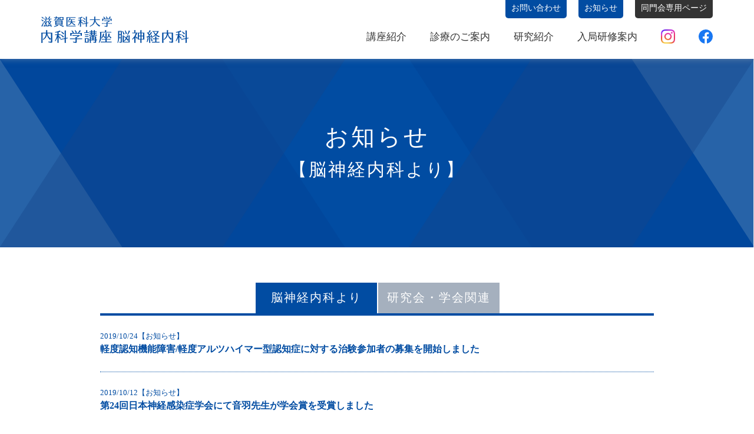

--- FILE ---
content_type: text/html; charset=UTF-8
request_url: https://shiga-neurology.com/category/topics/page/13/
body_size: 68296
content:
<!doctype html>

<!--[if lt IE 7]><html lang="ja" class="no-js lt-ie9 lt-ie8 lt-ie7"><![endif]-->
<!--[if (IE 7)&!(IEMobile)]><html lang="ja" class="no-js lt-ie9 lt-ie8"><![endif]-->
<!--[if (IE 8)&!(IEMobile)]><html lang="ja" class="no-js lt-ie9"><![endif]-->
<!--[if gt IE 8]><!-->
<html lang="ja" class="no-js">
<!--<![endif]-->

<head>
    <meta charset="utf-8">

        <meta http-equiv="X-UA-Compatible" content="IE=edge">

    <title>脳神経内科より アーカイブ - 13ページ目 (15ページ中) - 滋賀医科大学内科学講座脳神経内科</title>

        <meta name="HandheldFriendly" content="True">
    <meta name="MobileOptimized" content="320">
    <meta name="viewport" content="width=device-width, initial-scale=1" />

    <script>
    // アンカーリンク対策
(function () {
  if (!location.hash) return;

  // hashを確実に退避（他スクリプトに潰されない）
  sessionStorage.setItem('pendingHash', location.hash);

  // 自動ジャンプを防ぐため、URLからhashを一旦消す
  history.replaceState(null, document.title, location.pathname + location.search);

  // ブラウザの自動スクロール復元も抑止（対応ブラウザのみ）
  if ('scrollRestoration' in history) history.scrollRestoration = 'manual';
})();
</script>

    <link rel="apple-touch-icon" href="https://shiga-neurology.com/cms/wp-content/themes/theme-bones-master/library/images/apple-touch-icon.png">
    <link rel="icon" href="https://shiga-neurology.com/cms/wp-content/themes/theme-bones-master/favicon.ico">
    <!--[if IE]>
			<link rel="shortcut icon" href="https://shiga-neurology.com/cms/wp-content/themes/theme-bones-master/favicon.ico">
		<![endif]-->
        <meta name="msapplication-TileColor" content="#f01d4f">
    <meta name="msapplication-TileImage" content="https://shiga-neurology.com/cms/wp-content/themes/theme-bones-master/library/images/win8-tile-icon.png">
    <meta name="theme-color" content="#121212">

    <link rel="pingback" href="https://shiga-neurology.com/cms/xmlrpc.php">

        <meta name='robots' content='index, follow, max-image-preview:large, max-snippet:-1, max-video-preview:-1' />
<!-- Google tag (gtag.js) consent mode dataLayer added by Site Kit -->
<script type="text/javascript" id="google_gtagjs-js-consent-mode-data-layer">
/* <![CDATA[ */
window.dataLayer = window.dataLayer || [];function gtag(){dataLayer.push(arguments);}
gtag('consent', 'default', {"ad_personalization":"denied","ad_storage":"denied","ad_user_data":"denied","analytics_storage":"denied","functionality_storage":"denied","security_storage":"denied","personalization_storage":"denied","region":["AT","BE","BG","CH","CY","CZ","DE","DK","EE","ES","FI","FR","GB","GR","HR","HU","IE","IS","IT","LI","LT","LU","LV","MT","NL","NO","PL","PT","RO","SE","SI","SK"],"wait_for_update":500});
window._googlesitekitConsentCategoryMap = {"statistics":["analytics_storage"],"marketing":["ad_storage","ad_user_data","ad_personalization"],"functional":["functionality_storage","security_storage"],"preferences":["personalization_storage"]};
window._googlesitekitConsents = {"ad_personalization":"denied","ad_storage":"denied","ad_user_data":"denied","analytics_storage":"denied","functionality_storage":"denied","security_storage":"denied","personalization_storage":"denied","region":["AT","BE","BG","CH","CY","CZ","DE","DK","EE","ES","FI","FR","GB","GR","HR","HU","IE","IS","IT","LI","LT","LU","LV","MT","NL","NO","PL","PT","RO","SE","SI","SK"],"wait_for_update":500};
/* ]]> */
</script>
<!-- Google タグ (gtag.js) の終了同意モード dataLayer が Site Kit によって追加されました -->

	<!-- This site is optimized with the Yoast SEO plugin v23.5 - https://yoast.com/wordpress/plugins/seo/ -->
	<link rel="canonical" href="https://shiga-neurology.com/category/topics/page/13/" />
	<link rel="prev" href="https://shiga-neurology.com/category/topics/page/12/" />
	<link rel="next" href="https://shiga-neurology.com/category/topics/page/14/" />
	<meta property="og:locale" content="ja_JP" />
	<meta property="og:type" content="article" />
	<meta property="og:title" content="脳神経内科より アーカイブ - 13ページ目 (15ページ中) - 滋賀医科大学内科学講座脳神経内科" />
	<meta property="og:url" content="https://shiga-neurology.com/category/topics/" />
	<meta property="og:site_name" content="滋賀医科大学内科学講座脳神経内科" />
	<meta name="twitter:card" content="summary_large_image" />
	<script type="application/ld+json" class="yoast-schema-graph">{"@context":"https://schema.org","@graph":[{"@type":"CollectionPage","@id":"https://shiga-neurology.com/category/topics/","url":"https://shiga-neurology.com/category/topics/page/13/","name":"脳神経内科より アーカイブ - 13ページ目 (15ページ中) - 滋賀医科大学内科学講座脳神経内科","isPartOf":{"@id":"https://shiga-neurology.com/#website"},"breadcrumb":{"@id":"https://shiga-neurology.com/category/topics/page/13/#breadcrumb"},"inLanguage":"ja"},{"@type":"BreadcrumbList","@id":"https://shiga-neurology.com/category/topics/page/13/#breadcrumb","itemListElement":[{"@type":"ListItem","position":1,"name":"ホーム","item":"https://shiga-neurology.com/"},{"@type":"ListItem","position":2,"name":"脳神経内科より"}]},{"@type":"WebSite","@id":"https://shiga-neurology.com/#website","url":"https://shiga-neurology.com/","name":"滋賀医科大学内科学講座脳神経内科","description":"滋賀医科大学 内科学講座 脳神経内科に関する研究・実績、医局員の紹介などを掲載しています","publisher":{"@id":"https://shiga-neurology.com/#organization"},"potentialAction":[{"@type":"SearchAction","target":{"@type":"EntryPoint","urlTemplate":"https://shiga-neurology.com/?s={search_term_string}"},"query-input":{"@type":"PropertyValueSpecification","valueRequired":true,"valueName":"search_term_string"}}],"inLanguage":"ja"},{"@type":"Organization","@id":"https://shiga-neurology.com/#organization","name":"滋賀医科大学内科学講座脳神経内科","url":"https://shiga-neurology.com/","logo":{"@type":"ImageObject","inLanguage":"ja","@id":"https://shiga-neurology.com/#/schema/logo/image/","url":"https://shiga-neurology.com/cms/wp-content/uploads/2021/03/cropped-favicon.jpg","contentUrl":"https://shiga-neurology.com/cms/wp-content/uploads/2021/03/cropped-favicon.jpg","width":512,"height":512,"caption":"滋賀医科大学内科学講座脳神経内科"},"image":{"@id":"https://shiga-neurology.com/#/schema/logo/image/"}}]}</script>
	<!-- / Yoast SEO plugin. -->


<link rel='dns-prefetch' href='//www.googletagmanager.com' />
<link rel='dns-prefetch' href='//fonts.googleapis.com' />
<link rel='stylesheet' id='wp-block-library-css' href='https://shiga-neurology.com/cms/wp-includes/css/dist/block-library/style.min.css' type='text/css' media='all' />
<style id='classic-theme-styles-inline-css' type='text/css'>
/*! This file is auto-generated */
.wp-block-button__link{color:#fff;background-color:#32373c;border-radius:9999px;box-shadow:none;text-decoration:none;padding:calc(.667em + 2px) calc(1.333em + 2px);font-size:1.125em}.wp-block-file__button{background:#32373c;color:#fff;text-decoration:none}
</style>
<style id='global-styles-inline-css' type='text/css'>
body{--wp--preset--color--black: #000000;--wp--preset--color--cyan-bluish-gray: #abb8c3;--wp--preset--color--white: #ffffff;--wp--preset--color--pale-pink: #f78da7;--wp--preset--color--vivid-red: #cf2e2e;--wp--preset--color--luminous-vivid-orange: #ff6900;--wp--preset--color--luminous-vivid-amber: #fcb900;--wp--preset--color--light-green-cyan: #7bdcb5;--wp--preset--color--vivid-green-cyan: #00d084;--wp--preset--color--pale-cyan-blue: #8ed1fc;--wp--preset--color--vivid-cyan-blue: #0693e3;--wp--preset--color--vivid-purple: #9b51e0;--wp--preset--gradient--vivid-cyan-blue-to-vivid-purple: linear-gradient(135deg,rgba(6,147,227,1) 0%,rgb(155,81,224) 100%);--wp--preset--gradient--light-green-cyan-to-vivid-green-cyan: linear-gradient(135deg,rgb(122,220,180) 0%,rgb(0,208,130) 100%);--wp--preset--gradient--luminous-vivid-amber-to-luminous-vivid-orange: linear-gradient(135deg,rgba(252,185,0,1) 0%,rgba(255,105,0,1) 100%);--wp--preset--gradient--luminous-vivid-orange-to-vivid-red: linear-gradient(135deg,rgba(255,105,0,1) 0%,rgb(207,46,46) 100%);--wp--preset--gradient--very-light-gray-to-cyan-bluish-gray: linear-gradient(135deg,rgb(238,238,238) 0%,rgb(169,184,195) 100%);--wp--preset--gradient--cool-to-warm-spectrum: linear-gradient(135deg,rgb(74,234,220) 0%,rgb(151,120,209) 20%,rgb(207,42,186) 40%,rgb(238,44,130) 60%,rgb(251,105,98) 80%,rgb(254,248,76) 100%);--wp--preset--gradient--blush-light-purple: linear-gradient(135deg,rgb(255,206,236) 0%,rgb(152,150,240) 100%);--wp--preset--gradient--blush-bordeaux: linear-gradient(135deg,rgb(254,205,165) 0%,rgb(254,45,45) 50%,rgb(107,0,62) 100%);--wp--preset--gradient--luminous-dusk: linear-gradient(135deg,rgb(255,203,112) 0%,rgb(199,81,192) 50%,rgb(65,88,208) 100%);--wp--preset--gradient--pale-ocean: linear-gradient(135deg,rgb(255,245,203) 0%,rgb(182,227,212) 50%,rgb(51,167,181) 100%);--wp--preset--gradient--electric-grass: linear-gradient(135deg,rgb(202,248,128) 0%,rgb(113,206,126) 100%);--wp--preset--gradient--midnight: linear-gradient(135deg,rgb(2,3,129) 0%,rgb(40,116,252) 100%);--wp--preset--font-size--small: 13px;--wp--preset--font-size--medium: 20px;--wp--preset--font-size--large: 36px;--wp--preset--font-size--x-large: 42px;--wp--preset--spacing--20: 0.44rem;--wp--preset--spacing--30: 0.67rem;--wp--preset--spacing--40: 1rem;--wp--preset--spacing--50: 1.5rem;--wp--preset--spacing--60: 2.25rem;--wp--preset--spacing--70: 3.38rem;--wp--preset--spacing--80: 5.06rem;--wp--preset--shadow--natural: 6px 6px 9px rgba(0, 0, 0, 0.2);--wp--preset--shadow--deep: 12px 12px 50px rgba(0, 0, 0, 0.4);--wp--preset--shadow--sharp: 6px 6px 0px rgba(0, 0, 0, 0.2);--wp--preset--shadow--outlined: 6px 6px 0px -3px rgba(255, 255, 255, 1), 6px 6px rgba(0, 0, 0, 1);--wp--preset--shadow--crisp: 6px 6px 0px rgba(0, 0, 0, 1);}:where(body .is-layout-flow)  > :first-child:first-child{margin-block-start: 0;}:where(body .is-layout-flow)  > :last-child:last-child{margin-block-end: 0;}:where(body .is-layout-flow)  > *{margin-block-start: 24px;margin-block-end: 0;}:where(body .is-layout-constrained)  > :first-child:first-child{margin-block-start: 0;}:where(body .is-layout-constrained)  > :last-child:last-child{margin-block-end: 0;}:where(body .is-layout-constrained)  > *{margin-block-start: 24px;margin-block-end: 0;}:where(body .is-layout-flex) {gap: 24px;}:where(body .is-layout-grid) {gap: 24px;}body .is-layout-flex{display: flex;}body .is-layout-flex{flex-wrap: wrap;align-items: center;}body .is-layout-flex > *{margin: 0;}body .is-layout-grid{display: grid;}body .is-layout-grid > *{margin: 0;}.has-black-color{color: var(--wp--preset--color--black) !important;}.has-cyan-bluish-gray-color{color: var(--wp--preset--color--cyan-bluish-gray) !important;}.has-white-color{color: var(--wp--preset--color--white) !important;}.has-pale-pink-color{color: var(--wp--preset--color--pale-pink) !important;}.has-vivid-red-color{color: var(--wp--preset--color--vivid-red) !important;}.has-luminous-vivid-orange-color{color: var(--wp--preset--color--luminous-vivid-orange) !important;}.has-luminous-vivid-amber-color{color: var(--wp--preset--color--luminous-vivid-amber) !important;}.has-light-green-cyan-color{color: var(--wp--preset--color--light-green-cyan) !important;}.has-vivid-green-cyan-color{color: var(--wp--preset--color--vivid-green-cyan) !important;}.has-pale-cyan-blue-color{color: var(--wp--preset--color--pale-cyan-blue) !important;}.has-vivid-cyan-blue-color{color: var(--wp--preset--color--vivid-cyan-blue) !important;}.has-vivid-purple-color{color: var(--wp--preset--color--vivid-purple) !important;}.has-black-background-color{background-color: var(--wp--preset--color--black) !important;}.has-cyan-bluish-gray-background-color{background-color: var(--wp--preset--color--cyan-bluish-gray) !important;}.has-white-background-color{background-color: var(--wp--preset--color--white) !important;}.has-pale-pink-background-color{background-color: var(--wp--preset--color--pale-pink) !important;}.has-vivid-red-background-color{background-color: var(--wp--preset--color--vivid-red) !important;}.has-luminous-vivid-orange-background-color{background-color: var(--wp--preset--color--luminous-vivid-orange) !important;}.has-luminous-vivid-amber-background-color{background-color: var(--wp--preset--color--luminous-vivid-amber) !important;}.has-light-green-cyan-background-color{background-color: var(--wp--preset--color--light-green-cyan) !important;}.has-vivid-green-cyan-background-color{background-color: var(--wp--preset--color--vivid-green-cyan) !important;}.has-pale-cyan-blue-background-color{background-color: var(--wp--preset--color--pale-cyan-blue) !important;}.has-vivid-cyan-blue-background-color{background-color: var(--wp--preset--color--vivid-cyan-blue) !important;}.has-vivid-purple-background-color{background-color: var(--wp--preset--color--vivid-purple) !important;}.has-black-border-color{border-color: var(--wp--preset--color--black) !important;}.has-cyan-bluish-gray-border-color{border-color: var(--wp--preset--color--cyan-bluish-gray) !important;}.has-white-border-color{border-color: var(--wp--preset--color--white) !important;}.has-pale-pink-border-color{border-color: var(--wp--preset--color--pale-pink) !important;}.has-vivid-red-border-color{border-color: var(--wp--preset--color--vivid-red) !important;}.has-luminous-vivid-orange-border-color{border-color: var(--wp--preset--color--luminous-vivid-orange) !important;}.has-luminous-vivid-amber-border-color{border-color: var(--wp--preset--color--luminous-vivid-amber) !important;}.has-light-green-cyan-border-color{border-color: var(--wp--preset--color--light-green-cyan) !important;}.has-vivid-green-cyan-border-color{border-color: var(--wp--preset--color--vivid-green-cyan) !important;}.has-pale-cyan-blue-border-color{border-color: var(--wp--preset--color--pale-cyan-blue) !important;}.has-vivid-cyan-blue-border-color{border-color: var(--wp--preset--color--vivid-cyan-blue) !important;}.has-vivid-purple-border-color{border-color: var(--wp--preset--color--vivid-purple) !important;}.has-vivid-cyan-blue-to-vivid-purple-gradient-background{background: var(--wp--preset--gradient--vivid-cyan-blue-to-vivid-purple) !important;}.has-light-green-cyan-to-vivid-green-cyan-gradient-background{background: var(--wp--preset--gradient--light-green-cyan-to-vivid-green-cyan) !important;}.has-luminous-vivid-amber-to-luminous-vivid-orange-gradient-background{background: var(--wp--preset--gradient--luminous-vivid-amber-to-luminous-vivid-orange) !important;}.has-luminous-vivid-orange-to-vivid-red-gradient-background{background: var(--wp--preset--gradient--luminous-vivid-orange-to-vivid-red) !important;}.has-very-light-gray-to-cyan-bluish-gray-gradient-background{background: var(--wp--preset--gradient--very-light-gray-to-cyan-bluish-gray) !important;}.has-cool-to-warm-spectrum-gradient-background{background: var(--wp--preset--gradient--cool-to-warm-spectrum) !important;}.has-blush-light-purple-gradient-background{background: var(--wp--preset--gradient--blush-light-purple) !important;}.has-blush-bordeaux-gradient-background{background: var(--wp--preset--gradient--blush-bordeaux) !important;}.has-luminous-dusk-gradient-background{background: var(--wp--preset--gradient--luminous-dusk) !important;}.has-pale-ocean-gradient-background{background: var(--wp--preset--gradient--pale-ocean) !important;}.has-electric-grass-gradient-background{background: var(--wp--preset--gradient--electric-grass) !important;}.has-midnight-gradient-background{background: var(--wp--preset--gradient--midnight) !important;}.has-small-font-size{font-size: var(--wp--preset--font-size--small) !important;}.has-medium-font-size{font-size: var(--wp--preset--font-size--medium) !important;}.has-large-font-size{font-size: var(--wp--preset--font-size--large) !important;}.has-x-large-font-size{font-size: var(--wp--preset--font-size--x-large) !important;}
.wp-block-navigation a:where(:not(.wp-element-button)){color: inherit;}
.wp-block-pullquote{font-size: 1.5em;line-height: 1.6;}
</style>
<link rel='stylesheet' id='googleFonts-css' href='//fonts.googleapis.com/css?family=Lato%3A400%2C700%2C400italic%2C700italic' type='text/css' media='all' />
<link rel='stylesheet' id='popup-maker-site-css' href='https://shiga-neurology.com/cms/wp-content/plugins/popup-maker/assets/css/pum-site.min.css' type='text/css' media='all' />
<style id='popup-maker-site-inline-css' type='text/css'>
/* Popup Google Fonts */
@import url('//fonts.googleapis.com/css?family=Lato:100|Montserrat:100');

/* Popup Theme 1838: Light Box */
.pum-theme-1838, .pum-theme-lightbox { background-color: rgba( 10, 10, 10, 0.76 ) } 
.pum-theme-1838 .pum-container, .pum-theme-lightbox .pum-container { padding: 20px; border-radius: 0px; border: 8px none #000000; box-shadow: 0px 0px 30px 0px rgba( 2, 2, 2, 1.00 ); background-color: rgba( 255, 255, 255, 1.00 ) } 
.pum-theme-1838 .pum-title, .pum-theme-lightbox .pum-title { color: #000000; text-align: left; text-shadow: 0px 0px 0px rgba( 2, 2, 2, 0.23 ); font-family: inherit; font-weight: 100; font-size: 32px; line-height: 36px } 
.pum-theme-1838 .pum-content, .pum-theme-lightbox .pum-content { color: #000000; font-family: inherit; font-weight: 100 } 
.pum-theme-1838 .pum-content + .pum-close, .pum-theme-lightbox .pum-content + .pum-close { position: absolute; height: 26px; width: 26px; left: auto; right: -20px; bottom: auto; top: -38px; padding: 0px; color: #ffffff; font-family: Lato; font-weight: 100; font-size: 64px; line-height: 0px; border: 2px none #ffffff; border-radius: 0px; box-shadow: 0px 0px 0px 0px rgba( 2, 2, 2, 0.00 ); text-shadow: 0px 0px 0px rgba( 0, 0, 0, 0.23 ); background-color: rgba( 0, 0, 0, 0.00 ) } 

/* Popup Theme 1862: Staff Theme */
.pum-theme-1862, .pum-theme-%e3%82%b9%e3%82%bf%e3%83%83%e3%83%95%e7%b4%b9%e4%bb%8b%e3%81%ae%e3%83%86%e3%83%bc%e3%83%9e { background-color: rgba( 45, 45, 45, 0.86 ) } 
.pum-theme-1862 .pum-container, .pum-theme-%e3%82%b9%e3%82%bf%e3%83%83%e3%83%95%e7%b4%b9%e4%bb%8b%e3%81%ae%e3%83%86%e3%83%bc%e3%83%9e .pum-container { padding: 9px; border-radius: 7px; border: 1px none #000000; box-shadow: 1px 1px 3px 0px rgba( 2, 2, 2, 0.23 ); background-color: rgba( 249, 249, 249, 1.00 ) } 
.pum-theme-1862 .pum-title, .pum-theme-%e3%82%b9%e3%82%bf%e3%83%83%e3%83%95%e7%b4%b9%e4%bb%8b%e3%81%ae%e3%83%86%e3%83%bc%e3%83%9e .pum-title { color: #000000; text-align: left; text-shadow: 0px 0px 0px rgba( 2, 2, 2, 0.23 ); font-family: inherit; font-weight: 400; font-size: 32px; line-height: 36px } 
.pum-theme-1862 .pum-content, .pum-theme-%e3%82%b9%e3%82%bf%e3%83%83%e3%83%95%e7%b4%b9%e4%bb%8b%e3%81%ae%e3%83%86%e3%83%bc%e3%83%9e .pum-content { color: #8c8c8c; font-family: inherit; font-weight: 400 } 
.pum-theme-1862 .pum-content + .pum-close, .pum-theme-%e3%82%b9%e3%82%bf%e3%83%83%e3%83%95%e7%b4%b9%e4%bb%8b%e3%81%ae%e3%83%86%e3%83%bc%e3%83%9e .pum-content + .pum-close { position: absolute; height: 38px; width: 38px; left: auto; right: -17px; bottom: auto; top: -64px; padding: 0px; color: #ffffff; font-family: inherit; font-weight: 100; font-size: 65px; line-height: 69px; border: 1px none #ffffff; border-radius: 0px; box-shadow: 1px 1px 3px 0px rgba( 2, 2, 2, 0.23 ); text-shadow: 0px 0px 0px rgba( 0, 0, 0, 0.23 ); background-color: rgba( 0, 0, 0, 0.00 ) } 

/* Popup Theme 1837: Default Theme */
.pum-theme-1837, .pum-theme-default-theme { background-color: rgba( 255, 255, 255, 1.00 ) } 
.pum-theme-1837 .pum-container, .pum-theme-default-theme .pum-container { padding: 18px; border-radius: 0px; border: 1px none #000000; box-shadow: 1px 1px 3px 0px rgba( 2, 2, 2, 0.23 ); background-color: rgba( 249, 249, 249, 1.00 ) } 
.pum-theme-1837 .pum-title, .pum-theme-default-theme .pum-title { color: #000000; text-align: left; text-shadow: 0px 0px 0px rgba( 2, 2, 2, 0.23 ); font-family: inherit; font-weight: 400; font-size: 32px; font-style: normal; line-height: 36px } 
.pum-theme-1837 .pum-content, .pum-theme-default-theme .pum-content { color: #8c8c8c; font-family: inherit; font-weight: 400; font-style: inherit } 
.pum-theme-1837 .pum-content + .pum-close, .pum-theme-default-theme .pum-content + .pum-close { position: absolute; height: auto; width: auto; left: auto; right: 0px; bottom: auto; top: 0px; padding: 8px; color: #ffffff; font-family: inherit; font-weight: 400; font-size: 12px; font-style: inherit; line-height: 36px; border: 1px none #ffffff; border-radius: 0px; box-shadow: 1px 1px 3px 0px rgba( 2, 2, 2, 0.23 ); text-shadow: 0px 0px 0px rgba( 0, 0, 0, 0.23 ); background-color: rgba( 0, 183, 205, 1.00 ) } 

/* Popup Theme 1839: Enterprise Blue */
.pum-theme-1839, .pum-theme-enterprise-blue { background-color: rgba( 0, 0, 0, 0.70 ) } 
.pum-theme-1839 .pum-container, .pum-theme-enterprise-blue .pum-container { padding: 28px; border-radius: 5px; border: 1px none #000000; box-shadow: 0px 10px 25px 4px rgba( 2, 2, 2, 0.50 ); background-color: rgba( 255, 255, 255, 1.00 ) } 
.pum-theme-1839 .pum-title, .pum-theme-enterprise-blue .pum-title { color: #315b7c; text-align: left; text-shadow: 0px 0px 0px rgba( 2, 2, 2, 0.23 ); font-family: inherit; font-weight: 100; font-size: 34px; line-height: 36px } 
.pum-theme-1839 .pum-content, .pum-theme-enterprise-blue .pum-content { color: #2d2d2d; font-family: inherit; font-weight: 100 } 
.pum-theme-1839 .pum-content + .pum-close, .pum-theme-enterprise-blue .pum-content + .pum-close { position: absolute; height: 28px; width: 28px; left: auto; right: 8px; bottom: auto; top: 8px; padding: 4px; color: #ffffff; font-family: Times New Roman; font-weight: 100; font-size: 20px; line-height: 20px; border: 1px none #ffffff; border-radius: 42px; box-shadow: 0px 0px 0px 0px rgba( 2, 2, 2, 0.23 ); text-shadow: 0px 0px 0px rgba( 0, 0, 0, 0.23 ); background-color: rgba( 49, 91, 124, 1.00 ) } 

/* Popup Theme 1840: Hello Box */
.pum-theme-1840, .pum-theme-hello-box { background-color: rgba( 0, 0, 0, 0.75 ) } 
.pum-theme-1840 .pum-container, .pum-theme-hello-box .pum-container { padding: 30px; border-radius: 80px; border: 14px solid #81d742; box-shadow: 0px 0px 0px 0px rgba( 2, 2, 2, 0.00 ); background-color: rgba( 255, 255, 255, 1.00 ) } 
.pum-theme-1840 .pum-title, .pum-theme-hello-box .pum-title { color: #2d2d2d; text-align: left; text-shadow: 0px 0px 0px rgba( 2, 2, 2, 0.23 ); font-family: Montserrat; font-weight: 100; font-size: 32px; line-height: 36px } 
.pum-theme-1840 .pum-content, .pum-theme-hello-box .pum-content { color: #2d2d2d; font-family: inherit; font-weight: 100 } 
.pum-theme-1840 .pum-content + .pum-close, .pum-theme-hello-box .pum-content + .pum-close { position: absolute; height: auto; width: auto; left: auto; right: -30px; bottom: auto; top: -30px; padding: 0px; color: #2d2d2d; font-family: Times New Roman; font-weight: 100; font-size: 32px; line-height: 28px; border: 1px none #ffffff; border-radius: 28px; box-shadow: 0px 0px 0px 0px rgba( 2, 2, 2, 0.23 ); text-shadow: 0px 0px 0px rgba( 0, 0, 0, 0.23 ); background-color: rgba( 255, 255, 255, 1.00 ) } 

/* Popup Theme 1841: Cutting Edge */
.pum-theme-1841, .pum-theme-cutting-edge { background-color: rgba( 0, 0, 0, 0.50 ) } 
.pum-theme-1841 .pum-container, .pum-theme-cutting-edge .pum-container { padding: 18px; border-radius: 0px; border: 1px none #000000; box-shadow: 0px 10px 25px 0px rgba( 2, 2, 2, 0.50 ); background-color: rgba( 30, 115, 190, 1.00 ) } 
.pum-theme-1841 .pum-title, .pum-theme-cutting-edge .pum-title { color: #ffffff; text-align: left; text-shadow: 0px 0px 0px rgba( 2, 2, 2, 0.23 ); font-family: Sans-Serif; font-weight: 100; font-size: 26px; line-height: 28px } 
.pum-theme-1841 .pum-content, .pum-theme-cutting-edge .pum-content { color: #ffffff; font-family: inherit; font-weight: 100 } 
.pum-theme-1841 .pum-content + .pum-close, .pum-theme-cutting-edge .pum-content + .pum-close { position: absolute; height: 24px; width: 24px; left: auto; right: 0px; bottom: auto; top: 0px; padding: 0px; color: #1e73be; font-family: Times New Roman; font-weight: 100; font-size: 32px; line-height: 24px; border: 1px none #ffffff; border-radius: 0px; box-shadow: -1px 1px 1px 0px rgba( 2, 2, 2, 0.10 ); text-shadow: -1px 1px 1px rgba( 0, 0, 0, 0.10 ); background-color: rgba( 238, 238, 34, 1.00 ) } 

/* Popup Theme 1842: Framed Border */
.pum-theme-1842, .pum-theme-framed-border { background-color: rgba( 255, 255, 255, 0.50 ) } 
.pum-theme-1842 .pum-container, .pum-theme-framed-border .pum-container { padding: 18px; border-radius: 0px; border: 20px outset #dd3333; box-shadow: 1px 1px 3px 0px rgba( 2, 2, 2, 0.97 ) inset; background-color: rgba( 255, 251, 239, 1.00 ) } 
.pum-theme-1842 .pum-title, .pum-theme-framed-border .pum-title { color: #000000; text-align: left; text-shadow: 0px 0px 0px rgba( 2, 2, 2, 0.23 ); font-family: inherit; font-weight: 100; font-size: 32px; line-height: 36px } 
.pum-theme-1842 .pum-content, .pum-theme-framed-border .pum-content { color: #2d2d2d; font-family: inherit; font-weight: 100 } 
.pum-theme-1842 .pum-content + .pum-close, .pum-theme-framed-border .pum-content + .pum-close { position: absolute; height: 20px; width: 20px; left: auto; right: -20px; bottom: auto; top: -20px; padding: 0px; color: #ffffff; font-family: Tahoma; font-weight: 700; font-size: 16px; line-height: 18px; border: 1px none #ffffff; border-radius: 0px; box-shadow: 0px 0px 0px 0px rgba( 2, 2, 2, 0.23 ); text-shadow: 0px 0px 0px rgba( 0, 0, 0, 0.23 ); background-color: rgba( 0, 0, 0, 0.55 ) } 

/* Popup Theme 1843: Floating Bar - Soft Blue */
.pum-theme-1843, .pum-theme-floating-bar { background-color: rgba( 255, 255, 255, 0.00 ) } 
.pum-theme-1843 .pum-container, .pum-theme-floating-bar .pum-container { padding: 8px; border-radius: 0px; border: 1px none #000000; box-shadow: 1px 1px 3px 0px rgba( 2, 2, 2, 0.23 ); background-color: rgba( 238, 246, 252, 1.00 ) } 
.pum-theme-1843 .pum-title, .pum-theme-floating-bar .pum-title { color: #505050; text-align: left; text-shadow: 0px 0px 0px rgba( 2, 2, 2, 0.23 ); font-family: inherit; font-weight: 400; font-size: 32px; line-height: 36px } 
.pum-theme-1843 .pum-content, .pum-theme-floating-bar .pum-content { color: #505050; font-family: inherit; font-weight: 400 } 
.pum-theme-1843 .pum-content + .pum-close, .pum-theme-floating-bar .pum-content + .pum-close { position: absolute; height: 18px; width: 18px; left: auto; right: 5px; bottom: auto; top: 50%; padding: 0px; color: #505050; font-family: Sans-Serif; font-weight: 700; font-size: 15px; line-height: 18px; border: 1px solid #505050; border-radius: 15px; box-shadow: 0px 0px 0px 0px rgba( 2, 2, 2, 0.00 ); text-shadow: 0px 0px 0px rgba( 0, 0, 0, 0.00 ); background-color: rgba( 255, 255, 255, 0.00 ); transform: translate(0, -50%) } 

/* Popup Theme 1844: Content Only - For use with page builders or block editor */
.pum-theme-1844, .pum-theme-content-only { background-color: rgba( 0, 0, 0, 0.70 ) } 
.pum-theme-1844 .pum-container, .pum-theme-content-only .pum-container { padding: 0px; border-radius: 0px; border: 1px none #000000; box-shadow: 0px 0px 0px 0px rgba( 2, 2, 2, 0.00 ) } 
.pum-theme-1844 .pum-title, .pum-theme-content-only .pum-title { color: #000000; text-align: left; text-shadow: 0px 0px 0px rgba( 2, 2, 2, 0.23 ); font-family: inherit; font-weight: 400; font-size: 32px; line-height: 36px } 
.pum-theme-1844 .pum-content, .pum-theme-content-only .pum-content { color: #8c8c8c; font-family: inherit; font-weight: 400 } 
.pum-theme-1844 .pum-content + .pum-close, .pum-theme-content-only .pum-content + .pum-close { position: absolute; height: 18px; width: 18px; left: auto; right: 7px; bottom: auto; top: 7px; padding: 0px; color: #000000; font-family: inherit; font-weight: 700; font-size: 20px; line-height: 20px; border: 1px none #ffffff; border-radius: 15px; box-shadow: 0px 0px 0px 0px rgba( 2, 2, 2, 0.00 ); text-shadow: 0px 0px 0px rgba( 0, 0, 0, 0.00 ); background-color: rgba( 255, 255, 255, 0.00 ) } 

#pum-1892 {z-index: 1999999999}
#pum-3095 {z-index: 1999999999}
#pum-1917 {z-index: 1999999999}
#pum-4169 {z-index: 1999999999}
#pum-4171 {z-index: 1999999999}
#pum-4175 {z-index: 1999999999}
#pum-4179 {z-index: 1999999999}
#pum-4181 {z-index: 1999999999}
#pum-4184 {z-index: 1999999999}
#pum-4186 {z-index: 1999999999}
#pum-4188 {z-index: 1999999999}
#pum-4191 {z-index: 1999999999}
#pum-4195 {z-index: 1999999999}
#pum-4197 {z-index: 1999999999}
#pum-4200 {z-index: 1999999999}
#pum-4203 {z-index: 1999999999}
#pum-4205 {z-index: 1999999999}
#pum-4207 {z-index: 1999999999}
#pum-4211 {z-index: 1999999999}
#pum-4209 {z-index: 1999999999}
#pum-4213 {z-index: 1999999999}
#pum-4216 {z-index: 1999999999}
#pum-4218 {z-index: 1999999999}
#pum-4221 {z-index: 1999999999}
#pum-4223 {z-index: 1999999999}
#pum-4225 {z-index: 1999999999}
#pum-4229 {z-index: 1999999999}
#pum-4231 {z-index: 1999999999}
#pum-4233 {z-index: 1999999999}
#pum-4227 {z-index: 1999999999}
#pum-4127 {z-index: 1999999999}
#pum-3127 {z-index: 1999999999}
#pum-4060 {z-index: 1999999999}
#pum-1890 {z-index: 1999999999}
#pum-2642 {z-index: 1999999999}
#pum-1888 {z-index: 1999999999}
#pum-2653 {z-index: 1999999999}
#pum-1880 {z-index: 1999999999}
#pum-2647 {z-index: 1999999999}
#pum-3129 {z-index: 1999999999}
#pum-1894 {z-index: 1999999999}
#pum-2659 {z-index: 1999999999}
#pum-3519 {z-index: 1999999999}
#pum-3515 {z-index: 1999999999}
#pum-3119 {z-index: 1999999999}
#pum-3116 {z-index: 1999999999}
#pum-3101 {z-index: 1999999999}
#pum-1886 {z-index: 1999999999}
#pum-1853 {z-index: 1999999999}
#pum-1929 {z-index: 1999999999}
#pum-3090 {z-index: 1999999999}
#pum-1884 {z-index: 1999999999}
#pum-2202 {z-index: 1999999999}
#pum-3417 {z-index: 1999999999}
#pum-3573 {z-index: 1999999999}
#pum-3121 {z-index: 1999999999}
#pum-3123 {z-index: 1999999999}
#pum-2655 {z-index: 1999999999}
#pum-1898 {z-index: 1999999999}
#pum-1935 {z-index: 1999999999}
#pum-1933 {z-index: 1999999999}
#pum-1931 {z-index: 1999999999}
#pum-1908 {z-index: 1999999999}
#pum-1911 {z-index: 1999999999}
#pum-1923 {z-index: 1999999999}
#pum-2657 {z-index: 1999999999}
#pum-1925 {z-index: 1999999999}
#pum-1921 {z-index: 1999999999}
#pum-1927 {z-index: 1999999999}
#pum-1913 {z-index: 1999999999}
#pum-1919 {z-index: 1999999999}
#pum-1915 {z-index: 1999999999}
#pum-1904 {z-index: 1999999999}
#pum-1906 {z-index: 1999999999}
#pum-2661 {z-index: 1999999999}
#pum-2650 {z-index: 1999999999}
#pum-1902 {z-index: 1999999999}
#pum-1900 {z-index: 1999999999}
#pum-1896 {z-index: 1999999999}

</style>
<link rel='stylesheet' id='bones-stylesheet-css' href='https://shiga-neurology.com/cms/wp-content/themes/theme-bones-master/library/css/style.css' type='text/css' media='all' />
<!--[if lt IE 9]>
<link rel='stylesheet' id='bones-ie-only-css' href='https://shiga-neurology.com/cms/wp-content/themes/theme-bones-master/library/css/ie.css' type='text/css' media='all' />
<![endif]-->
<script type="text/javascript" src="https://shiga-neurology.com/cms/wp-includes/js/jquery/jquery.min.js" id="jquery-core-js"></script>
<script type="text/javascript" src="https://shiga-neurology.com/cms/wp-includes/js/jquery/jquery-migrate.min.js" id="jquery-migrate-js"></script>

<!-- Site Kit によって追加された Google タグ（gtag.js）スニペット -->
<!-- Google アナリティクス スニペット (Site Kit が追加) -->
<script type="text/javascript" src="https://www.googletagmanager.com/gtag/js?id=GT-KF8JFLG" id="google_gtagjs-js" async></script>
<script type="text/javascript" id="google_gtagjs-js-after">
/* <![CDATA[ */
window.dataLayer = window.dataLayer || [];function gtag(){dataLayer.push(arguments);}
gtag("set","linker",{"domains":["shiga-neurology.com"]});
gtag("js", new Date());
gtag("set", "developer_id.dZTNiMT", true);
gtag("config", "GT-KF8JFLG");
 window._googlesitekit = window._googlesitekit || {}; window._googlesitekit.throttledEvents = []; window._googlesitekit.gtagEvent = (name, data) => { var key = JSON.stringify( { name, data } ); if ( !! window._googlesitekit.throttledEvents[ key ] ) { return; } window._googlesitekit.throttledEvents[ key ] = true; setTimeout( () => { delete window._googlesitekit.throttledEvents[ key ]; }, 5 ); gtag( "event", name, { ...data, event_source: "site-kit" } ); }; 
/* ]]> */
</script>
<script type="text/javascript" src="https://shiga-neurology.com/cms/wp-content/themes/theme-bones-master/library/js/libs/modernizr.custom.min.js" id="bones-modernizr-js"></script>
<meta name="generator" content="Site Kit by Google 1.170.0" /><link rel="icon" href="https://shiga-neurology.com/cms/wp-content/uploads/2021/03/cropped-favicon-32x32.jpg" sizes="32x32" />
<link rel="icon" href="https://shiga-neurology.com/cms/wp-content/uploads/2021/03/cropped-favicon-192x192.jpg" sizes="192x192" />
<link rel="apple-touch-icon" href="https://shiga-neurology.com/cms/wp-content/uploads/2021/03/cropped-favicon-180x180.jpg" />
<meta name="msapplication-TileImage" content="https://shiga-neurology.com/cms/wp-content/uploads/2021/03/cropped-favicon-270x270.jpg" />
    
        
    <link rel="stylesheet" href="https://shiga-neurology.com/cms/wp-content/themes/theme-bones-master/library/css/reset.css">
    <link rel="stylesheet" href="https://shiga-neurology.com/cms/wp-content/themes/theme-bones-master/library/css/style.css">
    <link rel="stylesheet" href="https://shiga-neurology.com/cms/wp-content/themes/theme-bones-master/library/css/news.css">

    <!-- <script src="https://code.jquery.com/jquery-3.5.1.min.js"></script> -->
    <script type="text/javascript" src="//typesquare.com/3/tsst/script/ja/typesquare.js?ITmPk8XnnrA%3D" charset="utf-8"></script><!-- フォント -->

</head>

<body id="up" class="archive paged category category-topics category-1 paged-13 category-paged-13" itemscope itemtype="http://schema.org/WebPage">

    <div id="container">

        <header class="pc">
            <div class="header_bg-white">
                <div class="dp_flex header_nav">
                    <div class="site_title">
                        <a href="https://shiga-neurology.com"><img src="https://shiga-neurology.com/cms/wp-content/themes/theme-bones-master/library/img/common/logo_shiga-neurology.svg" alt="滋賀医科大学 内科学講座 脳神経内科 ロゴマーク" width="250px" height="45px"></a>
                    </div>
                    <div class="header-menu">
                        <div class="header-menu-l">
                            <div id="btn_link-pc" class="menu-linkbtn_pc-container"><ul id="menu-linkbtn_pc" class="dp_flex jc-end"><li id="menu-item-2224" class="btn_otoiawase menu-item menu-item-type-post_type menu-item-object-page menu-item-2224"><a href="https://shiga-neurology.com/otoiawase/confirm/">お問い合わせ</a></li>
<li id="menu-item-2568" class="btn_otoiawase menu-item menu-item-type-taxonomy menu-item-object-category current-menu-item menu-item-2568"><a href="https://shiga-neurology.com/category/topics/" aria-current="page">お知らせ</a></li>
<li id="menu-item-2223" class="btn_staff-only menu-item menu-item-type-taxonomy menu-item-object-category menu-item-2223"><a href="https://shiga-neurology.com/category/staff-only/">同門会専用ページ</a></li>
</ul></div>                                                        <nav id="global_nav" class="menu-global_nav-container"><ul id="menu-global_nav" class="dp_flex jc-center"><li id="menu-item-974" class="menu-item menu-item-type-post_type menu-item-object-page menu-item-has-children menu-item-974"><a href="https://shiga-neurology.com/neurology/">講座紹介</a>
<ul class="sub-menu">
	<li id="menu-item-968" class="menu-item menu-item-type-post_type menu-item-object-page menu-item-968"><a href="https://shiga-neurology.com/neurology/">教授挨拶</a></li>
	<li id="menu-item-971" class="menu-item menu-item-type-post_type menu-item-object-page menu-item-971"><a href="https://shiga-neurology.com/neurology/history/">沿革</a></li>
	<li id="menu-item-970" class="menu-item menu-item-type-post_type menu-item-object-page menu-item-970"><a href="https://shiga-neurology.com/neurology/staff/">スタッフ紹介</a></li>
	<li id="menu-item-969" class="menu-item menu-item-type-post_type menu-item-object-page menu-item-969"><a href="https://shiga-neurology.com/neurology/hospital_link/">関連病院</a></li>
</ul>
</li>
<li id="menu-item-990" class="menu-item menu-item-type-post_type menu-item-object-page menu-item-has-children menu-item-990"><a href="https://shiga-neurology.com/medical-care/">診療のご案内</a>
<ul class="sub-menu">
	<li id="menu-item-988" class="menu-item menu-item-type-post_type menu-item-object-page menu-item-988"><a href="https://shiga-neurology.com/medical-care/">脳神経内科とは</a></li>
	<li id="menu-item-989" class="menu-item menu-item-type-post_type menu-item-object-page menu-item-989"><a href="https://shiga-neurology.com/medical-care/clinical/">臨床活動</a></li>
	<li id="menu-item-4620" class="menu-item menu-item-type-post_type menu-item-object-page menu-item-4620"><a href="https://shiga-neurology.com/medical-care/disease/">脳神経内科が扱う病気</a></li>
	<li id="menu-item-997" class="noicon menu-item menu-item-type-custom menu-item-object-custom menu-item-997"><a target="_blank" rel="noopener" href="https://www.shiga-med.ac.jp/hospital/doc/department/department/neurology/schedule.html">外来担当表</a></li>
	<li id="menu-item-998" class="noicon menu-item menu-item-type-custom menu-item-object-custom menu-item-998"><a target="_blank" rel="noopener" href="https://www.shiga-med.ac.jp/hospital/doc/department/department/neurology/index.html">診療業務内容</a></li>
</ul>
</li>
<li id="menu-item-993" class="menu-item menu-item-type-post_type menu-item-object-page menu-item-has-children menu-item-993"><a href="https://shiga-neurology.com/project/">研究紹介</a>
<ul class="sub-menu">
	<li id="menu-item-991" class="menu-item menu-item-type-post_type menu-item-object-page menu-item-991"><a href="https://shiga-neurology.com/project/">プロジェクト</a></li>
	<li id="menu-item-992" class="menu-item menu-item-type-post_type menu-item-object-page menu-item-992"><a href="https://shiga-neurology.com/project/performance/">業績紹介</a></li>
</ul>
</li>
<li id="menu-item-996" class="menu-item menu-item-type-post_type menu-item-object-page menu-item-has-children menu-item-996"><a href="https://shiga-neurology.com/education/">入局研修案内</a>
<ul class="sub-menu">
	<li id="menu-item-994" class="menu-item menu-item-type-post_type menu-item-object-page menu-item-994"><a href="https://shiga-neurology.com/education/">研修システム</a></li>
	<li id="menu-item-995" class="menu-item menu-item-type-post_type menu-item-object-page menu-item-995"><a href="https://shiga-neurology.com/education/kensyui/">研修医・専門修練医募集</a></li>
	<li id="menu-item-4130" class="menu-item menu-item-type-post_type menu-item-object-page menu-item-4130"><a href="https://shiga-neurology.com/education/achievement/">若手教育実績</a></li>
</ul>
</li>
<li id="menu-item-4132" class="sns_li-insta noicon menu-item menu-item-type-custom menu-item-object-custom menu-item-4132"><a target="_blank" rel="noopener" href="https://www.instagram.com/neurology_shiga/">Instagram</a></li>
<li id="menu-item-4347" class="sns_li-fb noicon menu-item menu-item-type-custom menu-item-object-custom menu-item-4347"><a target="_blank" rel="noopener" href="https://www.facebook.com/neurology.SUMS/?locale=ja_JP">Facebook</a></li>
</ul></nav>                        </div>
                        <!-- <div class="header-menu-r header-insta">
                            <a href="https://www.instagram.com/neurology_shiga/" target="_blank" rel="noopener noreferrer"><img src="https://shiga-neurology.com/cms/wp-content/themes/theme-bones-master/library/img/common/ic_header-insta.svg" alt="滋賀医科大学 内科学講座 脳神経内科 インスタグラム" width="100" height="100"></a>
                        </div> -->
                    </div>

                </div>
            </div>
        </header>
        <header class="sp">
            <div class="header_bg-white">
                <div class="dp_flex header_nav">
                    <div class="header_nav-logo-in">
                        <a href="https://shiga-neurology.com" class="header_nav-out_logo"><img src="https://shiga-neurology.com/cms/wp-content/themes/theme-bones-master/library/img/common/logo_shiga-neurology.svg" alt="滋賀医科大学 内科学講座 脳神経内科 ロゴマーク" width="250px" height="45px"></a>
                    </div>
                    <div class="hamburger">
                        <span></span>
                        <span></span>
                        <span></span>
                        <p>メニュー</p>
                    </div>

                    <nav class="globalMenuSp">
                        <h1 class="nav-in_bg-white"><a href="https://shiga-neurology.com" class="header_nav-out_logo"><img src="https://shiga-neurology.com/cms/wp-content/themes/theme-bones-master/library/img/common/logo_shiga-neurology.svg" alt="滋賀医科大学 内科学講座 脳神経内科 ロゴマーク"></a></h1>
                                                <div class="wrap_hamburger">
                            <div class="sitemap_hamburger">
                                <h3>講座紹介</h3>
                                <div id="hamburger_neurology" class="menu-footer_neurology-container"><ul id="menu-footer_neurology" class="menu"><li id="menu-item-999" class="menu-item menu-item-type-post_type menu-item-object-page menu-item-999"><a href="https://shiga-neurology.com/neurology/">教授挨拶</a></li>
<li id="menu-item-1000" class="menu-item menu-item-type-post_type menu-item-object-page menu-item-1000"><a href="https://shiga-neurology.com/neurology/history/">沿革</a></li>
<li id="menu-item-1001" class="menu-item menu-item-type-post_type menu-item-object-page menu-item-1001"><a href="https://shiga-neurology.com/neurology/staff/">スタッフ紹介</a></li>
<li id="menu-item-1002" class="menu-item menu-item-type-post_type menu-item-object-page menu-item-1002"><a href="https://shiga-neurology.com/neurology/hospital_link/">関連病院</a></li>
</ul></div>                                <h3>診療のご案内</h3>
                                <div id="hamburger_medical-care" class="menu-footer_medical-care-container"><ul id="menu-footer_medical-care" class="menu"><li id="menu-item-1003" class="menu-item menu-item-type-post_type menu-item-object-page menu-item-1003"><a href="https://shiga-neurology.com/medical-care/">脳神経内科とは</a></li>
<li id="menu-item-1004" class="menu-item menu-item-type-post_type menu-item-object-page menu-item-1004"><a href="https://shiga-neurology.com/medical-care/clinical/">臨床活動</a></li>
<li id="menu-item-4619" class="menu-item menu-item-type-post_type menu-item-object-page menu-item-4619"><a href="https://shiga-neurology.com/medical-care/disease/">脳神経内科が扱う病気</a></li>
<li id="menu-item-1005" class="menu-item menu-item-type-custom menu-item-object-custom menu-item-1005"><a target="_blank" rel="noopener" href="https://www.shiga-med.ac.jp/hospital/doc/department/department/neurology/schedule.html">外来担当表</a></li>
<li id="menu-item-1006" class="menu-item menu-item-type-custom menu-item-object-custom menu-item-1006"><a target="_blank" rel="noopener" href="https://www.shiga-med.ac.jp/hospital/doc/department/department/neurology/index.html">診療業務内容</a></li>
</ul></div>                                <h3>研究紹介</h3>
                                <div id="hamburger_project" class="menu-footer_project-container"><ul id="menu-footer_project" class="menu"><li id="menu-item-1007" class="menu-item menu-item-type-post_type menu-item-object-page menu-item-1007"><a href="https://shiga-neurology.com/project/">プロジェクト</a></li>
<li id="menu-item-1008" class="menu-item menu-item-type-post_type menu-item-object-page menu-item-1008"><a href="https://shiga-neurology.com/project/performance/">業績紹介</a></li>
</ul></div>                                <h3>入局研修案内</h3>
                                <div id="hamburger_education" class="menu-footer_education-container"><ul id="menu-footer_education" class="menu"><li id="menu-item-1009" class="menu-item menu-item-type-post_type menu-item-object-page menu-item-1009"><a href="https://shiga-neurology.com/education/">研修システム</a></li>
<li id="menu-item-1010" class="menu-item menu-item-type-post_type menu-item-object-page menu-item-1010"><a href="https://shiga-neurology.com/education/kensyui/">研修医・専門修練医募集</a></li>
<li id="menu-item-4131" class="menu-item menu-item-type-post_type menu-item-object-page menu-item-4131"><a href="https://shiga-neurology.com/education/achievement/">若手教育実績</a></li>
</ul></div>                            </div>
                            <div class="extra_hamburger">
                                <div id="hamburger_extra" class="menu-hamburger_extra-container"><ul id="menu-hamburger_extra" class="menu"><li id="menu-item-1611" class="menu-item menu-item-type-post_type menu-item-object-page menu-item-1611"><a href="https://shiga-neurology.com/otoiawase/">お問い合わせ</a></li>
<li id="menu-item-1219" class="menu-item menu-item-type-post_type menu-item-object-page menu-item-1219"><a href="https://shiga-neurology.com/link/">リンク一覧</a></li>
<li id="menu-item-1220" class="menu-item menu-item-type-custom menu-item-object-custom menu-item-1220"><a target="_blank" rel="noopener" href="http://www.shiga-med.ac.jp/hospital/doc/privacy/index.html">プライバシーポリシー</a></li>
<li id="menu-item-1221" class="menu-item menu-item-type-post_type menu-item-object-page menu-item-1221"><a href="https://shiga-neurology.com/policy/">サイトポリシー</a></li>
</ul></div>                                <div class="btn">
                                    <a href="https://shiga-neurology.com/category/topics/">お知らせ</a>
                                                                    </div>
                                <div class="btn">
                                    <a href="https://shiga-neurology.com/category/staff-only/">同門会専用ページ</a>
                                                                    </div>
                                <div class="hamburger-insta header-insta">
                                    <a href="https://www.instagram.com/neurology_shiga/" target="_blank" rel="noopener noreferrer"><img src="https://shiga-neurology.com/cms/wp-content/themes/theme-bones-master/library/img/common/ico_instagram.svg" alt="滋賀医科大学 内科学講座 脳神経内科 インスタグラム" width="24" height="24"></a>

                                    <a href="https://www.facebook.com/neurology.SUMS/?locale=ja_JP" target="_blank" rel="noopener noreferrer"><img src="https://shiga-neurology.com/cms/wp-content/themes/theme-bones-master/library/img/common/ico_fb.svg" alt="滋賀医科大学 内科学講座 脳神経内科 Facebook" width="24" height="24"></a>
                                </div>
                            </div>
                        </div>
                    </nav>
                </div>
            </div>
        </header>
<div id="content">

    <div id="inner-content" class="wrap cf">

        <main id="main" class="m-all t-2of3 d-5of7 cf" role="main" itemscope itemprop="mainContentOfPage" itemtype="http://schema.org/Blog">
            <section id="news-archive">
                <div class="single_ttl">
                    <h1 class="page-title">お知らせ<br>
                        <span class="category">【<span>脳神経内科より</span>】</span>
                    </h1>
                                    </div>

                
                <div class="wrap-post">
                                            <nav class="news_nav">
                            <ul>
                                <li><a href="https://shiga-neurology.com/category/topics/" class="topics">脳神経内科より</a></li>
                                <li><a href="https://shiga-neurology.com/category/research/" class="research">研究会・学会関連</a></li>
                            </ul>
                        </nav>
                    
                                                <dl id="post-778" class="cf post-778 post type-post status-publish format-standard hentry category-topics tag-news">
                                <dt><time class="updated entry-time" datetime="2019-10-24" itemprop="datePublished">2019/10/24</time><span class="news">【お知らせ】</span></dt>
                                <dd><a href="https://shiga-neurology.com/topics/2019/10/24/778/">軽度認知機能障害/軽度アルツハイマー型認知症に対する治験参加者の募集を開始しました</a>
                                </dd>
                            </dl>
                                                    <dl id="post-760" class="cf post-760 post type-post status-publish format-standard hentry category-topics tag-news">
                                <dt><time class="updated entry-time" datetime="2019-10-12" itemprop="datePublished">2019/10/12</time><span class="news">【お知らせ】</span></dt>
                                <dd><a href="https://shiga-neurology.com/topics/2019/10/12/760/">第24回日本神経感染症学会にて音羽先生が学会賞を受賞しました</a>
                                </dd>
                            </dl>
                                                    <dl id="post-756" class="cf post-756 post type-post status-publish format-standard hentry category-topics tag-news">
                                <dt><time class="updated entry-time" datetime="2019-10-08" itemprop="datePublished">2019/10/08</time><span class="news">【お知らせ】</span></dt>
                                <dd><a href="https://shiga-neurology.com/topics/2019/10/08/756/">2019年度日本ALS協会「小出良夫基金研究奨励賞」を受賞しました</a>
                                </dd>
                            </dl>
                                                    <dl id="post-743" class="cf post-743 post type-post status-publish format-standard hentry category-topics tag-news">
                                <dt><time class="updated entry-time" datetime="2019-09-18" itemprop="datePublished">2019/09/18</time><span class="news">【お知らせ】</span></dt>
                                <dd><a href="https://shiga-neurology.com/topics/2019/09/18/743/">診療活動内容を更新しました</a>
                                </dd>
                            </dl>
                                                    <dl id="post-737" class="cf post-737 post type-post status-publish format-standard hentry category-topics tag-news">
                                <dt><time class="updated entry-time" datetime="2019-07-31" itemprop="datePublished">2019/07/31</time><span class="news">【お知らせ】</span></dt>
                                <dd><a href="https://shiga-neurology.com/topics/2019/07/31/737/">医師主導治験終了のお知らせ（E0302）</a>
                                </dd>
                            </dl>
                                                    <dl id="post-712" class="cf post-712 post type-post status-publish format-standard hentry category-topics tag-news">
                                <dt><time class="updated entry-time" datetime="2019-06-06" itemprop="datePublished">2019/06/06</time><span class="news">【お知らせ】</span></dt>
                                <dd><a href="https://shiga-neurology.com/topics/2019/06/06/712/">令和元年　滋賀医大脳神経内科入局説明会のおしらせ</a>
                                </dd>
                            </dl>
                                                    <dl id="post-691" class="cf post-691 post type-post status-publish format-standard hentry category-topics tag-news">
                                <dt><time class="updated entry-time" datetime="2019-04-01" itemprop="datePublished">2019/04/01</time><span class="news">【お知らせ】</span></dt>
                                <dd><a href="https://shiga-neurology.com/topics/2019/04/01/691/">スタッフ情報を更新しました(2019年4月1日)</a>
                                </dd>
                            </dl>
                                                    <dl id="post-453" class="cf post-453 post type-post status-publish format-standard hentry category-topics tag-news">
                                <dt><time class="updated entry-time" datetime="2019-02-01" itemprop="datePublished">2019/02/01</time><span class="news">【お知らせ】</span></dt>
                                <dd><a href="https://shiga-neurology.com/topics/2019/02/01/453/">心理療法士再公募は終了しました</a>
                                </dd>
                            </dl>
                                                    <dl id="post-610" class="cf post-610 post type-post status-publish format-standard hentry category-topics tag-news">
                                <dt><time class="updated entry-time" datetime="2018-08-01" itemprop="datePublished">2018/08/01</time><span class="news">【お知らせ】</span></dt>
                                <dd><a href="https://shiga-neurology.com/topics/2018/08/01/610/">講座名・診療科名変更のお知らせ</a>
                                </dd>
                            </dl>
                                                    <dl id="post-600" class="cf post-600 post type-post status-publish format-standard hentry category-topics tag-news">
                                <dt><time class="updated entry-time" datetime="2018-07-31" itemprop="datePublished">2018/07/31</time><span class="news">【お知らせ】</span></dt>
                                <dd><a href="https://shiga-neurology.com/topics/2018/07/31/600/">筋萎縮性側索硬化症（ALS)のペランパネル治験登録終了のお知らせ</a>
                                </dd>
                            </dl>
                        
                        <nav class="pagination"><ul class='page-numbers'>
	<li><a class="prev page-numbers" href="https://shiga-neurology.com/category/topics/page/12/">&larr;</a></li>
	<li><a class="page-numbers" href="https://shiga-neurology.com/category/topics/page/1/">1</a></li>
	<li><a class="page-numbers" href="https://shiga-neurology.com/category/topics/page/2/">2</a></li>
	<li><a class="page-numbers" href="https://shiga-neurology.com/category/topics/page/3/">3</a></li>
	<li><span class="page-numbers dots">&hellip;</span></li>
	<li><a class="page-numbers" href="https://shiga-neurology.com/category/topics/page/10/">10</a></li>
	<li><a class="page-numbers" href="https://shiga-neurology.com/category/topics/page/11/">11</a></li>
	<li><a class="page-numbers" href="https://shiga-neurology.com/category/topics/page/12/">12</a></li>
	<li><span aria-current="page" class="page-numbers current">13</span></li>
	<li><a class="page-numbers" href="https://shiga-neurology.com/category/topics/page/14/">14</a></li>
	<li><a class="page-numbers" href="https://shiga-neurology.com/category/topics/page/15/">15</a></li>
	<li><a class="next page-numbers" href="https://shiga-neurology.com/category/topics/page/14/">&rarr;</a></li>
</ul>
</nav>
                        <div class="back-btn"><a href="https://shiga-neurology.com/">TOPに戻る</a></div>
                </div><!-- /.wrap-post -->
            </section><!-- /#news -->

        
        </main>

    </div>

</div>

<footer>
    <div id="pagetop" class="pagetop totop1"><a href="#up" aria-label="To Top"><img src="https://shiga-neurology.com/cms/wp-content/themes/theme-bones-master/library/img/common/bt_up.svg" alt="上へ戻る" width="46px" height="46px"></a></div>
    <div class="wrap_footer">
        <div class="sitemap_footer">
            <div>
                <h3>講座紹介</h3>
                <div id="footer_neurology" class="menu-footer_neurology-container"><ul id="menu-footer_neurology-1" class="menu"><li class="menu-item menu-item-type-post_type menu-item-object-page menu-item-999"><a href="https://shiga-neurology.com/neurology/">教授挨拶</a></li>
<li class="menu-item menu-item-type-post_type menu-item-object-page menu-item-1000"><a href="https://shiga-neurology.com/neurology/history/">沿革</a></li>
<li class="menu-item menu-item-type-post_type menu-item-object-page menu-item-1001"><a href="https://shiga-neurology.com/neurology/staff/">スタッフ紹介</a></li>
<li class="menu-item menu-item-type-post_type menu-item-object-page menu-item-1002"><a href="https://shiga-neurology.com/neurology/hospital_link/">関連病院</a></li>
</ul></div>            </div>
            <div>
                <h3>診療のご案内</h3>
                <div id="footer_medical-care" class="menu-footer_medical-care-container"><ul id="menu-footer_medical-care-1" class="menu"><li class="menu-item menu-item-type-post_type menu-item-object-page menu-item-1003"><a href="https://shiga-neurology.com/medical-care/">脳神経内科とは</a></li>
<li class="menu-item menu-item-type-post_type menu-item-object-page menu-item-1004"><a href="https://shiga-neurology.com/medical-care/clinical/">臨床活動</a></li>
<li class="menu-item menu-item-type-post_type menu-item-object-page menu-item-4619"><a href="https://shiga-neurology.com/medical-care/disease/">脳神経内科が扱う病気</a></li>
<li class="menu-item menu-item-type-custom menu-item-object-custom menu-item-1005"><a target="_blank" rel="noopener" href="https://www.shiga-med.ac.jp/hospital/doc/department/department/neurology/schedule.html">外来担当表</a></li>
<li class="menu-item menu-item-type-custom menu-item-object-custom menu-item-1006"><a target="_blank" rel="noopener" href="https://www.shiga-med.ac.jp/hospital/doc/department/department/neurology/index.html">診療業務内容</a></li>
</ul></div>            </div>
            <div>
                <h3>研究紹介</h3>
                <div id="footer_project" class="menu-footer_project-container"><ul id="menu-footer_project-1" class="menu"><li class="menu-item menu-item-type-post_type menu-item-object-page menu-item-1007"><a href="https://shiga-neurology.com/project/">プロジェクト</a></li>
<li class="menu-item menu-item-type-post_type menu-item-object-page menu-item-1008"><a href="https://shiga-neurology.com/project/performance/">業績紹介</a></li>
</ul></div>            </div>
            <div>
                <h3>入局研修案内</h3>
                <div id="footer_education" class="menu-footer_education-container"><ul id="menu-footer_education-1" class="menu"><li class="menu-item menu-item-type-post_type menu-item-object-page menu-item-1009"><a href="https://shiga-neurology.com/education/">研修システム</a></li>
<li class="menu-item menu-item-type-post_type menu-item-object-page menu-item-1010"><a href="https://shiga-neurology.com/education/kensyui/">研修医・専門修練医募集</a></li>
<li class="menu-item menu-item-type-post_type menu-item-object-page menu-item-4131"><a href="https://shiga-neurology.com/education/achievement/">若手教育実績</a></li>
</ul></div>            </div>
        </div>
        <div class="extra_footer">
        <div id="footer_extra" class="menu-footer_extra-container"><ul id="menu-footer_extra" class="menu"><li id="menu-item-1206" class="menu-item menu-item-type-taxonomy menu-item-object-category current-menu-item menu-item-1206"><a href="https://shiga-neurology.com/category/topics/" aria-current="page">お知らせ</a></li>
<li id="menu-item-1612" class="menu-item menu-item-type-post_type menu-item-object-page menu-item-1612"><a href="https://shiga-neurology.com/otoiawase/">お問い合わせ</a></li>
<li id="menu-item-1021" class="menu-item menu-item-type-post_type menu-item-object-page menu-item-1021"><a href="https://shiga-neurology.com/link/">リンク一覧</a></li>
<li id="menu-item-1020" class="menu-item menu-item-type-custom menu-item-object-custom menu-item-1020"><a target="_blank" rel="noopener" href="http://www.shiga-med.ac.jp/hospital/doc/privacy/index.html">プライバシーポリシー</a></li>
<li id="menu-item-1022" class="menu-item menu-item-type-post_type menu-item-object-page menu-item-1022"><a href="https://shiga-neurology.com/policy/">サイトポリシー</a></li>
</ul></div>            <div class="footer-insta">
                <a href="https://www.instagram.com/neurology_shiga/" target="_blank" rel="noopener noreferrer"><img src="https://shiga-neurology.com/cms/wp-content/themes/theme-bones-master/library/img/common/ic_footer-insta.svg" alt="滋賀医科大学 内科学講座 脳神経内科 インスタグラム" width="24" height="24"></a>

                <a href="https://www.facebook.com/neurology.SUMS/?locale=ja_JP" target="_blank" rel="noopener noreferrer"><img src="https://shiga-neurology.com/cms/wp-content/themes/theme-bones-master/library/img/common/ico-fb_w.svg" alt="滋賀医科大学 内科学講座 脳神経内科 Facebook" width="24" height="24" class="ico__footer--fb"></a>
            </div>
        </div>
    </div>
    <p class="copy ta_c pb_10">&copy;2021-2026 滋賀医科大学 内科学講座 脳神経内科 <br class="sp">All Rights Researved.</p>
</footer>
<script
  src="https://code.jquery.com/jquery-3.4.1.min.js"
  integrity="sha256-CSXorXvZcTkaix6Yvo6HppcZGetbYMGWSFlBw8HfCJo="
  crossorigin="anonymous"></script>
<script type="text/javascript" src="https://shiga-neurology.com/cms/wp-content/themes/theme-bones-master/library/js/main.js"></script>
<!-- <script src="https://shiga-neurology.com/cms/wp-content/themes/theme-bones-master/library/js/modaal.js"></script> -->

</div>

<div 
	id="pum-2202" 
	role="dialog" 
	aria-modal="false"
	class="pum pum-overlay pum-theme-1838 pum-theme-lightbox popmake-overlay click_open" 
	data-popmake="{&quot;id&quot;:2202,&quot;slug&quot;:&quot;%e8%84%b3%e7%a5%9e%e7%b5%8c%e5%86%85%e7%a7%91-%e5%8c%bb%e5%b1%80%e7%b4%b9%e4%bb%8b%e5%8b%95%e7%94%bb&quot;,&quot;theme_id&quot;:1838,&quot;cookies&quot;:[],&quot;triggers&quot;:[{&quot;type&quot;:&quot;click_open&quot;,&quot;settings&quot;:{&quot;extra_selectors&quot;:&quot;&quot;,&quot;cookie_name&quot;:null}}],&quot;mobile_disabled&quot;:null,&quot;tablet_disabled&quot;:null,&quot;meta&quot;:{&quot;display&quot;:{&quot;stackable&quot;:false,&quot;overlay_disabled&quot;:false,&quot;scrollable_content&quot;:false,&quot;disable_reposition&quot;:false,&quot;size&quot;:&quot;medium&quot;,&quot;responsive_min_width&quot;:&quot;0%&quot;,&quot;responsive_min_width_unit&quot;:false,&quot;responsive_max_width&quot;:&quot;100%&quot;,&quot;responsive_max_width_unit&quot;:false,&quot;custom_width&quot;:&quot;640px&quot;,&quot;custom_width_unit&quot;:false,&quot;custom_height&quot;:&quot;380px&quot;,&quot;custom_height_unit&quot;:false,&quot;custom_height_auto&quot;:false,&quot;location&quot;:&quot;center top&quot;,&quot;position_from_trigger&quot;:false,&quot;position_top&quot;:&quot;100&quot;,&quot;position_left&quot;:&quot;0&quot;,&quot;position_bottom&quot;:&quot;0&quot;,&quot;position_right&quot;:&quot;0&quot;,&quot;position_fixed&quot;:false,&quot;animation_type&quot;:&quot;fade&quot;,&quot;animation_speed&quot;:&quot;350&quot;,&quot;animation_origin&quot;:&quot;center top&quot;,&quot;overlay_zindex&quot;:false,&quot;zindex&quot;:&quot;1999999999&quot;},&quot;close&quot;:{&quot;text&quot;:&quot;&quot;,&quot;button_delay&quot;:&quot;0&quot;,&quot;overlay_click&quot;:false,&quot;esc_press&quot;:false,&quot;f4_press&quot;:false},&quot;click_open&quot;:[]}}">

	<div id="popmake-2202" class="pum-container popmake theme-1838 pum-responsive pum-responsive-medium responsive size-medium">

				
				
		
				<div class="pum-content popmake-content" tabindex="0">
			<p><iframe title="short prototype720p" width="680" height="383" src="https://www.youtube.com/embed/hNg3cjVRJS0?feature=oembed" frameborder="0" allow="accelerometer; autoplay; clipboard-write; encrypted-media; gyroscope; picture-in-picture; web-share" referrerpolicy="strict-origin-when-cross-origin" allowfullscreen></iframe></p>
		</div>

				
							<button type="button" class="pum-close popmake-close" aria-label="Close">
			×			</button>
		
	</div>

</div>
<script type="text/javascript" src="https://shiga-neurology.com/cms/wp-content/plugins/google-site-kit/dist/assets/js/googlesitekit-consent-mode-bc2e26cfa69fcd4a8261.js" id="googlesitekit-consent-mode-js"></script>
<script type="text/javascript" src="https://shiga-neurology.com/cms/wp-includes/js/jquery/ui/core.min.js" id="jquery-ui-core-js"></script>
<script type="text/javascript" id="popup-maker-site-js-extra">
/* <![CDATA[ */
var pum_vars = {"version":"1.20.6","pm_dir_url":"https:\/\/shiga-neurology.com\/cms\/wp-content\/plugins\/popup-maker\/","ajaxurl":"https:\/\/shiga-neurology.com\/cms\/wp-admin\/admin-ajax.php","restapi":"https:\/\/shiga-neurology.com\/wp-json\/pum\/v1","rest_nonce":null,"default_theme":"1838","debug_mode":"","disable_tracking":"","home_url":"\/","message_position":"top","core_sub_forms_enabled":"1","popups":[],"cookie_domain":"","analytics_route":"analytics","analytics_api":"https:\/\/shiga-neurology.com\/wp-json\/pum\/v1"};
var pum_sub_vars = {"ajaxurl":"https:\/\/shiga-neurology.com\/cms\/wp-admin\/admin-ajax.php","message_position":"top"};
var pum_popups = {"pum-2202":{"triggers":[],"cookies":[],"disable_on_mobile":false,"disable_on_tablet":false,"atc_promotion":null,"explain":null,"type_section":null,"theme_id":"1838","size":"medium","responsive_min_width":"0%","responsive_max_width":"100%","custom_width":"640px","custom_height_auto":false,"custom_height":"380px","scrollable_content":false,"animation_type":"fade","animation_speed":"350","animation_origin":"center top","open_sound":"none","custom_sound":"","location":"center top","position_top":"100","position_bottom":"0","position_left":"0","position_right":"0","position_from_trigger":false,"position_fixed":false,"overlay_disabled":false,"stackable":false,"disable_reposition":false,"zindex":"1999999999","close_button_delay":"0","fi_promotion":null,"close_on_form_submission":false,"close_on_form_submission_delay":"0","close_on_overlay_click":false,"close_on_esc_press":false,"close_on_f4_press":false,"disable_form_reopen":false,"disable_accessibility":false,"theme_slug":"lightbox","id":2202,"slug":"%e8%84%b3%e7%a5%9e%e7%b5%8c%e5%86%85%e7%a7%91-%e5%8c%bb%e5%b1%80%e7%b4%b9%e4%bb%8b%e5%8b%95%e7%94%bb"}};
/* ]]> */
</script>
<script type="text/javascript" src="https://shiga-neurology.com/cms/wp-content/plugins/popup-maker/assets/js/site.min.js?defer" id="popup-maker-site-js"></script>
<script type="text/javascript" src="https://shiga-neurology.com/cms/wp-content/plugins/google-site-kit/dist/assets/js/googlesitekit-events-provider-popup-maker-561440dc30d29e4d73d1.js" id="googlesitekit-events-provider-popup-maker-js" defer></script>
<script type="text/javascript" src="https://shiga-neurology.com/cms/wp-content/themes/theme-bones-master/library/js/scripts.js" id="bones-js-js"></script>
<script type="text/javascript" id="wp-consent-api-js-extra">
/* <![CDATA[ */
var consent_api = {"consent_type":"","waitfor_consent_hook":"","cookie_expiration":"30","cookie_prefix":"wp_consent","services":[]};
/* ]]> */
</script>
<script type="text/javascript" src="https://shiga-neurology.com/cms/wp-content/plugins/wp-consent-api/assets/js/wp-consent-api.min.js" id="wp-consent-api-js"></script>

</body>

</html> <!-- end of site. what a ride! -->

--- FILE ---
content_type: text/css
request_url: https://shiga-neurology.com/cms/wp-content/themes/theme-bones-master/library/css/style.css
body_size: 80941
content:
/* ===============================================
   全ページ共通パーツ
=============================================== */
html {
    font-size: 62.5%;
    /* -- 1rem = 10px に指定 */
    overflow: auto;
}

body {
    font-family: Hiragino UD Sans W3 JIS2004, "ヒラギノ角ゴ ProN W3", "Hiragino Kaku Gothic ProN", "游ゴシック", YuGothic, "メイリオ", Meiryo, sans-serif;
    font-size: 1.7rem;
    /* font-feature-settings: "pwid"; */
    overflow: hidden;
    line-height: 1.5;
    color: #333;
    background: #FFFFFF;
}

img {
    max-width: 100%;
}

svg {
    fill: currentColor;
}

.dp_flex {
    display: -webkit-box;
    display: -ms-flexbox;
    display: flex;
}

.dp_flex.ai-center {
    align-items: center;
}

.dp_flex.ai-start {
    align-items: flex-start;
}

.dp_flex.jc-center,
.wp-block-columns.jc-center {
    justify-content: center;
}

.dp_flex.jc-end,
.wp-block-columns.jc-end {
    justify-content: flex-end;
}

.dp_flex.jc-between,
.wp-block-columns.jc-between {
    justify-content: space-between;
}

.fc_blue {
    color: #014CA2 !important;
}

.ff_title {
    font-family: UDTypos58;
}

.fs_small {
    font-size: 1.4rem;
    font-family: Hiragino UD Sans W3 JIS2004;
    font-weight: 300;
}

.fs_20 {
    font-size: 2rem !important;
}

.fs_18 {
    font-size: 1.8rem !important;
}

.fs_15 {
    font-size: 1.5rem !important;
}

.fs_14 {
    font-size: 1.4rem !important;
}

.fs_italic {
    font-style: italic;
}

.fs_oblique {
    font-style: oblique;
}

.td_underline {
    text-decoration: underline;
}

.fw_bold {
    font-family: Hiragino UD Sans W6 JIS2004;
    font-weight: 600;
}

.fw_300 {
    font-family: Hiragino UD Sans W3 JIS2004;
    font-weight: 300;
}

.fw_400 {
    font-family: Hiragino UD Sans W4 JIS2004 !important;
    font-weight: 400 !important;
}

.lh_1 {
    line-height: 1 !important;
}

.lh_28 {
    line-height: 2.8rem !important;
}

.mr_10 {
    margin-right: 1rem !important;
}

.mr_20 {
    margin-right: 2rem !important;
}

.mr_30 {
    margin-right: 3rem !important;
}

.mb_none {
    margin-bottom: 0 !important;
}

.mb_10 {
    margin-bottom: 1rem !important;
}

.mb_20 {
    margin-bottom: 2rem !important;
}

.mb_30 {
    margin-bottom: 3rem !important;
}

.mb_35 {
    margin-bottom: 3.5rem !important;
}

.mb_40 {
    margin-bottom: 4rem !important;
}

.mb_50 {
    margin-bottom: 5rem !important;
}

.mb_60 {
    margin-bottom: 6rem !important;
}

.mb_65 {
    margin-bottom: 6.5rem !important;
}

.mb_70 {
    margin-bottom: 7rem !important;
}

.mb_75 {
    margin-bottom: 7.5rem !important;
}

.p_10 {
    padding: 1rem !important;
}

.pb_10 {
    padding-bottom: 1rem !important;
}

.w_fit {
    width: fit-content !important;
}

a:hover {
    transition: .3s;
}

a[target="_blank"]:after {
    content: url('../img/common/ico_linkout_14.svg');
    margin: 0 4px;
}

a.noicon[target="_blank"]:after,
.noicon a[target="_blank"]:after {
    content: "";
    margin: 0;
}

/*
.btn a {
    display    : block;
    width      : 100%;
    height     : 100%;
    margin    : 2rem auto;
    padding   : 1.5rem;
    border     : 1px solid #ffffff;
    color      : #ffffff;
    text-align : center;
    font-size  : 1.6rem;
    line-height: 15px;
}
*/
.pc {
    display: block;
}

.tab {
    display: none;
}

.sp {
    display: none;
}

.dp_bloc-600 {
    display: none;
}

.ta_l {
    text-align: left !important;
}

.ta_c {
    text-align: center !important;
}

.ta_r {
    text-align: right !important;
}

/* ===============================================
   TOP
=============================================== */
/* ------- header ------- */
.header_nav {
    position: relative;
    align-items: center;
    width: 1160px;
    max-width: 100%;
    margin: 0 auto;
    padding: 0 10px;
    justify-content: space-between;
}

.header_nav ul li {
    margin: 0 20px;
}

.header_nav ul li:last-child {
    margin-right: 0;
}

/*.header_nav ul li a {
    font-size: 1.6rem;
}*/

.header_nav ul li a:hover {
    color: #014CA2;
    font-family: Hiragino UD Sans W6 JIS2004;
    font-weight: 600;
}

.header_bg-white {
    position: fixed;
    width: 100vw;
    height: 100px;
    padding: 0;
    background: #fff;
    box-shadow: 0px 0px 10px #a5b0be80;
    z-index: 999;
}

.site_title {
    padding: 25px 0;
}

div#btn_link-pc ul li {
    margin: 0 0 0 20px;
}

.btn_otoiawase,
.btn_staff-only {
    text-align: right;
}

.btn_otoiawase a,
.btn_staff-only a {
    padding: 10px;
    text-align: center;
    font-size: 1.4rem;
    color: #ffffff;
    border-radius: 0px 0px 5px 5px;
    opacity: 1;
}

.btn_otoiawase a {
    background: #014CA2;
}

.btn_staff-only a {
    background: #333333;
}

.btn_otoiawase a:hover,
.btn_staff-only a:hover {
    color: #ffffff !important;
    text-decoration: underline;
    opacity: 0.8;
}

/* 追記20210729 */
#stuffonly_icon {
    position: absolute;
    top: 0px;
    right: 3px;
    /* top: 0px; */
    /* right: 123px; */
    color: #ff0000;
    font-size: 14px;
}

/* 追記20210729ここまで */

main#top,
main#main {
    padding-top: 100px;
    /* グローバルナビの重なり回避 */
}

nav#global_nav {
    margin: 25px 0;
}

#global_nav ul.sub-menu {
    display: flex;
    justify-content: center;
    position: absolute;
    top: 100px;
    left: 50%;
    transform: translateX(-50%);
    width: 100vw;
    margin: 0 auto;
    padding: 20px;
    color: #fff;
    font-size: 1.4rem !important;
    background: #333333;
    opacity: 0;
    visibility: hidden;
    transition: .5s;
    z-index: 1;
}

#global_nav .menu-item-has-children:hover ul.sub-menu {
    opacity: 1;
    visibility: visible;
}

#global_nav ul.sub-menu li:last-child {
    margin-right: 20px;
}

#global_nav ul.sub-menu a:hover {
    color: #ffffff;
    font-family: Hiragino UD Sans W6 JIS2004;
    font-weight: 600;
}

/*----------------------------
* メニュー開閉ボタン
*----------------------------*/
/* ハンバーガーボタン */
.hamburger {
    display: block;
    position: absolute;
    z-index: 3;
    right: 10px;
    width: 40px;
    cursor: pointer;
    text-align: center;
}

.hamburger span {
    display: block;
    position: absolute;
    width: 40px;
    height: 3px;
    background: #014CA2;
    -webkit-transition: 0.3s ease-in-out;
    -moz-transition: 0.3s ease-in-out;
    transition: 0.3s ease-in-out;
}

.hamburger p {
    margin-top: 37px;
    white-space: nowrap;
    font-size: 1rem;
    font-family: Hiragino UD Sans W6 JIS2004;
    font-weight: bold;
    color: #014CA2;
}

.hamburger span:nth-child(1) {
    top: 10px;
}

.hamburger span:nth-child(2) {
    top: 20px;
}

.hamburger span:nth-child(3) {
    top: 30px;
}

/* ナビ開いてる時のボタン */
.hamburger.active span:nth-child(1) {
    top: 39px;
    left: 6px;
    background: #014CA2;
    -webkit-transform: rotate(-45deg);
    -moz-transform: rotate(-45deg);
    transform: rotate(-45deg);
}

.hamburger.active span:nth-child(2),
.hamburger.active span:nth-child(3) {
    top: 39px;
    background: #014CA2;
    -webkit-transform: rotate(45deg);
    -moz-transform: rotate(45deg);
    transform: rotate(45deg);
}

.hamburger.active p {
    display: none;
}

nav.globalMenuSp {
    position: fixed;
    z-index: 2;
    top: 0;
    left: 0;
    color: #fff;
    background: #D1D7DE;
    text-align: left;
    width: 100%;
    opacity: 0;
    transition: opacity .6s ease, visibility .6s ease;
    display: none;
    height: 100%;
    overflow-y: scroll;
}

nav.globalMenuSp .nav-in_bg-white {
    background-color: #fff;
    padding: 25px 20px;
    text-align: left;
}

nav.open .sitemap_hamburger {
    padding: 30px;
    background: #F3F5F6;
}

nav.open .extra_hamburger {
    padding: 30px;
    background: #D1D7DE;
}

nav.globalMenuSp .nav-in_bg-white a {
    display: inline-block;
    /* width     : 80%; */
    text-align: left;
}

nav.globalMenuSp .nav-in_bg-white img {
    max-width: 100%;
}

nav.open .sitemap_hamburger h3 {
    padding-bottom: 10px;
    color: #014CA2;
    font-family: Hiragino UD Sans W6 JIS2004;
    font-weight: 600;
    font-size: 17px;
    line-height: 1.5rem;
    text-align: left;
    border-bottom: 1px solid #014CA2;
}

nav.open ul.menu {
    display: flex;
    flex-flow: row wrap;
    justify-content: space-between;
    width: 100%;
    margin: 10px 0 20px;
    padding: 0;
}

nav.open ul.menu>li {
    width: 48%;
    list-style-type: none;
    margin: 0;
    padding: 0;
    transition: .3s all;
}

nav.globalMenuSp ul li a {
    display: inline-block;
    width: 100%;
    padding: 1rem 0;
    color: #333333;
    line-height: 2.4rem;
    text-decoration: none;
}

nav.open .sitemap_hamburger a {
    color: #333333;
    font-family: Hiragino UD Sans W6 JIS2004;
    font-weight: 600;
}

nav.open .sitemap_hamburger a:before {
    content: "-";
    padding-right: 0.5rem;
}

nav.open .extra_hamburger .btn {
    position: relative;
    width: 100%;
    height: 48px;
    margin: 35px auto;
    text-align: center;
}

nav.open .extra_hamburger .btn a {
    display: inline-block;
    width: 100%;
    max-width: 320px;
    height: 100%;
    padding: 10px;
    color: #014CA2;
    font-family: Hiragino UD Sans W6 JIS2004;
    font-weight: 600;
    line-height: 2.4rem;
    border: 1px solid #014CA2;
    transition: 0.3s;
}

nav.open .extra_hamburger .btn a:hover {
    color: #ffffff;
    background: #014CA2;
}


/* このクラスを、jQueryで付与・削除する */
nav.globalMenuSp.active {
    opacity: 100;
    padding: 0;
    display: block;
}

header.sp {
    width: 100%;
}

/* トップページ
------------------------- */
#top h2 {
    font-family: UDTypos58;
    font-size: 3rem;
    letter-spacing: 1.5px;
    line-height: 4.6rem;
}

#top p {
    font-size: 1.7rem;
    line-height: 3.6rem;
}

/* ------- top_main-visual ------- */
main#top {
    background-image: url(../img/top/img_top_05.png);
    /* background-position: top 36vh right 60vw; */
    background-position: top 20vh left -3vw;
    background-repeat: no-repeat;
    /* background-size: 810px auto; */
    background-size: 690px auto;
}

@media (-webkit-min-device-pixel-ratio: 2),
(min-resolution: 2dppx) {
    main#top {
        background-image: url(../img/top/img_top_05@2x.png);
        /* background-size: 810px auto; */
        background-size: 690px auto;
    }
}

.page-id-2163 main#top {
    background-image: url(../img/top/img_top_05.png);
    /* background-position: top 20vh right 60vw; */
    background-position: top 20vh left -3vw;
    background-repeat: no-repeat;
    background-size: 690px auto;
}

@media (-webkit-min-device-pixel-ratio: 2),
(min-resolution: 2dppx) {
    .page-id-2163 main#top {
        background-image: url(../img/top/img_top_05@2x.png);
        background-size: 690px auto;
    }
}

div#top_main-visual {
    display: table;
    width: 100%;
    max-width: 1280px;
    /* height: calc(100vh - 100px); */
    height: calc(60vh - 100px);
    /* min-height: 700px; */
    min-height: 544px;
    margin: 0 auto;
    text-align: center;
}

.page-id-2163 div#top_main-visual {
    display: table;
    width: 100%;
    max-width: 1280px;
    height: calc(60vh - 100px);
    min-height: 544px;
    margin: 0 auto;
    text-align: center;
}

#top .title {
    display: table-cell;
    vertical-align: middle;
}

/* ------- top intro ------- */
#top div#intro {
    position: relative;
    width: 100vw;
    height: 600px;
    background: #014ca2;
}

#top #intro img.exceed {
    position: absolute;
    right: -150px;
    bottom: 0;
    width: auto;
    height: 827px;
    z-index: 1;
}

#top #intro .inner {
    width: 100%;
    max-width: 1280px;
    margin: 0 auto;
    padding: 40px 60px;
    color: #ffffff;
}

#top div#intro p {
    width: 100%;
    max-width: 500px;
    margin: 40px 0;
    padding: 0;
    font-size: 1.7rem;
    line-height: 3.6rem;
}

#top .wrap-nav {
    text-align: left;
}

#top .wrap-nav ul {
    width: 100%;
    /* max-width: 320px; */
    max-width: 650px;
}

.page-id-2163 #top .wrap-nav ul {
    width: 100%;
    max-width: 650px;
}

ul.flex__ul--intro {
    display: flex;
    flex-flow: row wrap;
    justify-content: flex-start;
    gap: 10px;
}

#top .wrap-nav li {
    /* width: 100%; */
    width: 320px;
    width: calc((100% - 10px) / 2);
    max-width: 320px;
    height: 48px;
    margin: 0 0 10px 0;
}

.page-id-2163 #top .wrap-nav li {
    width: 320px;
    width: calc((100% - 10px) / 2);
    max-width: 320px;
    height: 48px;
    margin: 0 0 10px 0;
}

#top .wrap-nav li:last-child {
    margin: 0;
}

#top .wrap-nav a {
    display: inline-block;
    width: 100%;
    max-width: 320px;
    height: 100%;
    max-height: 48px;
    padding: 4px;
    text-align: center;
    font-size: 1.7rem;
    line-height: 4rem;
    letter-spacing: 0;
    background: inherit;
    border: 1px solid #FFFFFF;
    transition: .3s;
    opacity: 1 !important;
}

#top .wrap-nav a:hover {
    color: #014CA2;
    font-family: Hiragino UD Sans W6 JIS2004;
    font-weight: 600;
    background: #ffffff;
}

/* ------- top info ------- */
#top div#info {
    width: 100vw;
    background: #333333;
    color: #ffffff;
}

#top #info .inner {
    width: 100%;
    max-width: 1280px;
    margin: 0 auto;
    padding: 60px;
}

#top #info .dp_flex>div {
    width: calc((100% - 40px) / 2);
    margin-right: 40px;
}

#top #info .dp_flex>div:last-child {
    margin: 0;
}

#top #info .sub-ttl {
    font-family: UDTypos58;
    font-size: 2rem;
    letter-spacing: 1px;
    line-height: 4rem;
}

/* #top #info .btn {
    width    : 100%;
    max-width: 320px;
    height   : 48px;
} */

#top #info .btn {
    width: 100%;
    max-width: 350px;
    height: fit-content;
    min-height: 48px;
}

/* #top #info .btn a {
    display    : block;
    width      : 100%;
    height     : 100%;
    margin     : 2rem auto;
    padding    : 1.5rem;
    border     : 1px solid #ffffff;
    color      : #ffffff;
    text-align : center;
    font-size  : 1.7rem;
    line-height: 15px;
} */

#top #info .btn a {
    display: block;
    width: 100%;
    height: 100%;
    margin: 2rem auto;
    padding: 1.5rem;
    border: 1px solid #ffffff;
    color: #ffffff;
    text-align: center;
    font-size: 1.7rem;
    /* line-height: 15px; */
    line-height: 1.5;
}

#top #info .btn.text--left a {
    text-align: left;
}

#top #info img:hover {
    transition: .3s;
    opacity: 0.8;
}

#top #info a:hover {
    color: #333333;
    font-family: Hiragino UD Sans W6 JIS2004;
    font-weight: 600;
    background: #ffffff;
}

/* ------- top_main-news ------- */
#top #top_main-news {
    width: 100vw;
    margin: 0;
    padding: 60px 0;
}

#top #top_main-news .inner {
    width: 100%;
    max-width: 1280px;
    margin: 0 auto;
    padding: 0 60px;
}

#top #top_main-news h2 {
    margin-bottom: 50px;
    color: #014CA2;
    font-size: 3rem;
    letter-spacing: 3px;
    line-height: 4.6rem;
    text-align: center;
}

#top #top_main-news h3 {
    font-size: 2.6rem;
    letter-spacing: 2.6px;
    line-height: 1.5rem;
}

#top #top_main-news span.link_archive {
    font-size: 1.4rem;
    font-family: Hiragino UD Sans W6 JIS2004;
    font-weight: 600;
    line-height: 1.5rem;
}

#top #top_main-news .dp_flex>div {
    width: calc((100% - 40px) / 2);
}

#top #top_main-news .topics {
    color: #014CA2;
}

#top #top_main-news .research {
    color: #0E6E76;
}

/* ------- top fb ------- */
#top #fb {
    width: 100vw;
    margin: 0;
    padding: 40px 60px;
    text-align: center;
    background-image: url(../img/top/img_top_06.png);
    background-position: center;
    background-repeat: no-repeat;
    background-size: cover;
}

@media (-webkit-min-device-pixel-ratio: 2),
(min-resolution: 2dppx) {
    #top #fb {
        background-image: url(../img/top/img_top_06@2x.png);
    }
}

/* ------- top inquiry ------- */
#top div#inquiry {
    width: 100vw;
    background-image: url(../img/top/img_top_04.jpg);
    background-position: center;
    background-repeat: no-repeat;
    background-size: cover;
}

@media (-webkit-min-device-pixel-ratio: 2),
(min-resolution: 2dppx) {
    #top div#inquiry {
        background-image: url(../img/top/img_top_04@2x.png);
    }
}

#top #inquiry .inner {
    width: 100%;
    max-width: 1000px;
    margin: 0 auto;
    padding: 60px 0;
}

#top #inquiry h2 {
    color: #ffffff;
    text-align: center;
    margin-bottom: 20px;
}

#top #inquiry h3,
#otoiawase #inquiry h3 {
    font-size: 2.4rem;
    font-family: Hiragino UD Sans W6 JIS2004;
    font-weight: 600;
    line-height: 3rem;
}

#top #inquiry .box {
    width: 100%;
    padding: 40px;
    background: #FFFFFF;
    opacity: 0.8;
}

#top #inquiry .box-bluegray {
    padding: 20px;
    border: 1px solid #6B798E;
    opacity: 1;
}

#top #inquiry span.tel-l,
#otoiawase #inquiry span.tel-l {
    color: #014CA2;
    font-size: 2.6rem;
    font-family: Hiragino UD Sans W6 JIS2004;
    font-weight: 700;
    letter-spacing: 1.3px;
    line-height: 3.1rem;
}

#top #inquiry span.tel-l:before,
#otoiawase #inquiry span.tel-l:before {
    content: '';
    display: inline-block;
    width: 2rem;
    height: 2.6rem;
    background-image: url(../img/top/ico_tel_20.svg);
    background-size: contain;
    background-repeat: no-repeat;
    vertical-align: middle;
}

#top #inquiry span.tel-m,
#otoiawase #inquiry span.tel-m {
    color: #014CA2;
    font-size: 1.9rem;
    font-family: Hiragino UD Sans W6 JIS2004;
    font-weight: 700;
    letter-spacing: 0.95px;
    line-height: 2.3rem;
}

#top #inquiry span.tel-m:before,
#otoiawase #inquiry span.tel-m:before {
    content: '';
    display: inline-block;
    width: 1.5rem;
    height: 2rem;
    background-image: url(../img/top/ico_tel_15.svg);
    background-size: contain;
    background-repeat: no-repeat;
    vertical-align: middle;
}

#top #inquiry span.tel-s,
#otoiawase #inquiry span.tel-s {
    color: #014CA2;
    font-size: 1.5rem;
    line-height: 2.4rem;
}

#top #inquiry .btn a {
    display: block;
    position: relative;
    width: 100%;
    max-width: 203px;
    height: 48px;
    margin: 20px 0;
    padding: 10px 0 10px 30px;
    color: #014CA2;
    font-family: Hiragino UD Sans W6 JIS2004;
    font-weight: 600;
    line-height: 2.4rem;
    text-align: center;
    border: 1px solid #014CA2;
    opacity: 1;
}

#top #inquiry .btn a:hover {
    color: #ffffff;
    background: #014ca2;
}

#top #inquiry svg.btn_icon-mail {
    position: absolute;
    top: 0;
    bottom: 0;
    left: 40px;
    margin: auto;
}

#top #inquiry ul.note li,
#otoiawase #inquiry ul.note li {
    color: #014CA2;
    font-size: 1.4rem;
    line-height: 2rem;
    text-indent: -1.5rem;
    padding-left: 1.5rem;
}

#top #inquiry ul.note li:before,
#otoiawase #inquiry ul.note li:before {
    content: "＊";
}

/* ------- top links ------- */
#top div#links {
    padding: 60px 40px;
    background: #D1D7DE;
}

#top #links h2 {
    margin-bottom: 40px;
    text-align: center;
}

#top #links .inner {
    width: 100%;
    max-width: 874px;
    margin: 0 auto;
}

#top #links .dp_flex {
    flex-flow: row wrap;
    gap: 20px;
}

/* #top #links .dp_flex>div {
    margin-right: 16px;
}

#top #links .dp_flex>div:last-child {
    margin-right: 0;
} */

#top #links a,
#top #links img {
    transition: 0.3s;
}

#top #links img:hover {
    opacity: 0.8;
}

#top #links .btn a {
    display: block;
    width: 100%;
    max-width: 320px;
    height: 48px;
    padding: 1.6rem;
    margin: 0 auto;
    border: 1px solid #333333;
    color: #333333;
    text-align: center;
    font-size: 1.7rem;
    line-height: 15px;
}

#top #links .btn a:hover {
    color: #ffffff;
    font-family: Hiragino UD Sans W6 JIS2004;
    font-weight: 600;
    background: #333333;
}

/* ------- footer ------- */
footer {
    padding: 0;
    background-color: #333;
    color: #ffffff;
}

footer h3 {
    margin-bottom: 20px;
    font-size: 1.4rem;
    font-family: Hiragino UD Sans W6 JIS2004;
    font-weight: 600;
    letter-spacing: 1.4px;
}

footer .wrap_footer {
    display: flex;
    flex-flow: row nowrap;
    justify-content: space-between;
    width: 100%;
    max-width: 1000px;
    margin: 0 auto;
    padding: 40px 40px 60px;
    font-size: 1.4rem;
}

footer .sitemap_footer {
    display: flex;
    flex-flow: row nowrap;
    justify-content: space-between;
    flex-grow: 4;
    margin-right: 60px;
}

footer .extra_footer {
    flex-grow: 0;
    padding-left: 20px;
    border-left: 1px solid #ffffff;
}

footer .sitemap_footer li,
footer .extra_footer li {
    margin-bottom: 20px;
}

footer .sitemap_footer li:last-child,
footer .extra_footer li:last-child {
    margin-bottom: 0 !important;
}

footer a:hover {
    text-decoration: underline;
}

footer .copy {
    font-size: 1.2rem;
}

/* ------- ページの先頭へ戻るボタン ------- */
#pagetop {
    height: 0;
    opacity: 0;
    transition: 0.3s;
    visibility: hidden;
}

#pagetop.fixed {
    position: fixed;
    right: 70px;
    bottom: 50px;
    height: auto;
    opacity: 1;
    visibility: visible;
    z-index: 100;
}

#pagetop a:hover,
#pagetop img:hover {
    opacity: 0.8;
}


/* ===============================================
   下層_共通
=============================================== */

div#content {
    background: #ffffff;
    opacity: 1;
    color: #333333;
    font-size: 1.7rem;
}

#content header.article-header {
    position: relative;
    width: 100vw;
    height: 320px;
    /* background      : #014CA2; */
    background-image: url(../img/news/tl_default_b.png);
    background-position: center;
    background-repeat: no-repeat;
    background-size: cover;
}

#content h1.page-title {
    position: absolute;
    top: 50%;
    left: 50%;
    transform: translateY(-50%) translateX(-50%);
    -webkit-transform: translateY(-50%) translateX(-50%);
    color: #FFFFFF;
    text-align: center;
    font-size: 4rem;
    font-family: UDTypos58;
    line-height: 4rem;
    letter-spacing: 0px;
}

#content section.entry-content {
    width: 100%;
    max-width: 1200px;
    margin: 0 auto;
    padding: 60px 20px 100px;
}

#content h2 {
    color: #014CA2;
    font-size: 3rem;
}

#content h3 {
    color: #014ca2;
    font-size: 1.7rem;
    font-family: Hiragino UD Sans W6 JIS2004;
    font-weight: 600;
    line-height: 3.6rem;
}

#content p {
    margin-bottom: 60px;
    color: #333333;
    font-size: 1.7rem;
    line-height: 3.6rem;
}

#content a {
    color: #014CA2;
    transition: 0.3s;
}

#content a:hover {
    color: #c96500;
}

#content .btn_link-blank a {
    display: inline-block;
    position: relative;
    width: 100%;
    height: 56px;
    padding: 16px 0;
    text-align: center;
    font-family: 'Hiragino UD Sans W6 JIS2004';
    font-weight: 600;
    border: 1px solid #014CA2;
    transition: 0.3s;
}

#content .btn_link-blank a:after {
    position: absolute;
    top: 50%;
    right: 20px;
    transform: translateY(-50%);
    content: url(../img/common/ico_linkout_14.svg);
    margin: 0;
}

#content .btn_link-blank a:hover {
    color: #ffffff;
    background: #014CA2;
}

#content figcaption {
    color: #014CA2;
    font-size: 1.5rem;
    line-height: 3.2rem;
}


#content .inquiry_box {
    border: 2px solid #014CA2;
}

#content .inquiry_box h2 {
    margin-bottom: unset;
    padding: 10px 0;
    color: #ffffff;
    font-size: 1.8rem;
    line-height: 2rem;
    text-align: center;
    background: #014CA2;
}

#content .inquiry_box h3 {
    margin: 20px;
    color: #333333;
    font-size: 2.1rem;
    line-height: 3rem;
    text-align: center;
}

#content .inquiry_box a {
    text-decoration: underline;
}

#content .inquiry_box a.tel {
    font-family: 'Hiragino UD Sans W6 JIS2004';
    font-weight: 600;
    font-size: 2rem;
    letter-spacing: 1px;
    line-height: 2.4rem;
    text-decoration: none;
}

#content .inquiry_box dl {
    margin: 0 10px;
    text-align: center;
}

#content .inquiry_box dt,
#content .inquiry_box dd {
    padding: 10px;
}

#content .inquiry_box dt {
    background: #E8EBEE;
}

#content ul.note li {
    text-indent: -1.5rem;
    padding-left: 1.5rem;
    line-height: 3.6rem;
}

#content ul.note li:before {
    content: '※';
}

#content .table_blueback tr,
#content .table--th-blue tr {
    border-bottom: 1px solid #ffffff;
}

#content .table_blueback th,
#content .table--th-blue th {
    color: #ffffff;
    background: #014ca2;
    border-right: 1px solid #fff;
}

#content .table_blueback th {
    width: 44px;
    padding: 14px;
    font-family: 'Hiragino UD Sans W6 JIS2004';
    font-weight: 600;
    text-align: center;
}

#content .table--th-blue th {
    padding: 14px 20px;
    font-family: 'Hiragino UD Sans W3 JIS2004';
    font-weight: 300;
    text-align: left;
    white-space: nowrap
}

#content .table_blueback td,
#content .table--th-blue td {
    padding: 14px;
    background: #e8ebee;
}

#content .wp-block-image img {
    height: auto !important;
}

#content .page_nav h3 {
    padding: 10px 20px;
    color: #ffffff;
    font-size: 2rem;
    font-family: 'Hiragino UD Sans W3 JIS2004';
    font-weight: 300;
    background: #014CA2;
}

#content .page_nav h3:before {
    content: "";
    display: inline-block;
    width: 2.3rem;
    height: 1.7rem;
    margin: 0 10px 0 0;
    background: url(../img/common/ico_contents.svg) no-repeat;
    background-size: contain;
}

#content .page_nav ol {
    counter-reset: li;
    padding: 20px;
    background: #E8EBEE;
}

#content .page_nav ol>li {
    position: relative;
    margin-bottom: 20px;
    padding-left: 3.5rem;
}

#content .page_nav ol>li::before {
    position: absolute;
    /* top           : 50%; */
    left: 0;
    /* transform     : translateY(-50%); */
    counter-increment: li;
    content: counter(li);
    margin-right: 1em;
    width: 26px;
    height: 26px;
    color: #ffffff;
    text-align: center;
    background: #014CA2;
}

#content .page_nav ol>li:last-child {
    margin-bottom: 0;
}

#content .page_nav li a,
#content .page_nav-horizontal li a {
    position: relative;
}

#content .page_nav-horizontal li a {
    margin-right: 20px;
}

#content .page_nav li a::after,
#content .page_nav-horizontal li a::after {
    content: "";
    position: absolute;
    right: -15px;
    bottom: 9px;
    width: 7px;
    height: 7px;
    border-top: 1px solid #014CA2;
    border-right: 1px solid #014CA2;
    transform: rotate(135deg);
    margin-top: -5px;
}

#content ul.page_nav-horizontal li {
    display: inline-block;
    margin-right: 20px;
}

#content .wrap_count {
    counter-reset: h2;
}

#content h2.underline {
    padding-bottom: 2rem;
    border-bottom: 2px solid #014CA2;
}

#content .wrap_count h2 {
    position: relative;
    padding-left: 50px;
}

#content .wrap_count h2::before {
    position: absolute;
    left: 0;
    counter-increment: h2;
    content: counter(h2);
    margin-right: 1em;
    width: 43px;
    height: 43px;
    color: #fff;
    text-align: center;
    background: #014ca2;
}

#content p.box_blue {
    padding: 3rem;
    color: #ffffff;
    line-height: 3rem;
    background: #014CA2;
}

#content .box_palegray {
    padding: 20px;
    background: #e8ebee;
}

/* ページネーション
------------------------- */
nav.pagination ul.page-numbers {
    display: flex;
    justify-content: center;
}

nav.pagination ul.page-numbers li {
    display: inline-block;
    margin: 5px;
}

/* ローカルナビ
------------------------- */
#local_neurology ul.menu,
#local_medical-care ul.menu,
#local_project ul.menu,
#local_education ul.menu {
    display: flex;
    justify-content: center;
    width: 100vw;
    margin: 0 auto;
    padding: 20px;
    color: #fff;
    font-size: 1.4rem;
    background: #014ca2;
}

#local_education ul.menu {
    background: #0E6E76;
}

#local_neurology ul li,
#local_medical-care ul li,
#local_project ul li,
#local_education ul li {
    margin: 0 20px;
}

#local_neurology ul li a,
#local_medical-care ul li a,
#local_project ul li a,
#local_education ul li a {
    color: #ffffff;
}

#local_neurology ul li a:hover,
#local_medical-care ul li a:hover,
#local_project ul li a:hover,
#local_education ul li a:hover {
    font-family: Hiragino UD Sans W6 JIS2004;
    color: #ffffff !important;
}

/* ===============================================
   講座紹介
=============================================== */
/* 教授挨拶
------------------------- */
[id^="neurology"] header.article-header {
    background: url(../img/neurology/tl_greeting.jpg) !important;
    background-position: center !important;
    background-repeat: no-repeat !important;
    background-size: cover !important;
}

@media (-webkit-min-device-pixel-ratio: 2),
(min-resolution: 2dppx) {
    [id^="neurology"] header.article-header {
        background: url(../img/neurology/tl_greeting@2x.jpg) !important;
        background-size: cover !important;
    }
}

[id^="neurology"] .btn_popup {
    display: inline-block;
    width: 100%;
    max-width: 278px;
    height: 48px;
    padding: 10px 0;
    text-align: center;
    color: #014ca2;
    font-family: 'Hiragino UD Sans W6 JIS2004';
    font-weight: 600;
    border: 1px solid #014ca2;
    transition: .3s;
}

[id^="neurology"] .btn_popup:hover {
    color: #ffffff;
    background: #014ca2;
}

/* 沿革
------------------------- */
[id^="history"] header.article-header {
    background: url(../img/neurology/tl_history.jpg) !important;
    background-position: center !important;
    background-repeat: no-repeat !important;
    background-size: cover !important;
}

@media (-webkit-min-device-pixel-ratio: 2),
(min-resolution: 2dppx) {
    [id^="history"] header.article-header {
        background: url(../img/neurology/tl_history@2x.jpg) !important;
        background-size: cover !important;
    }
}

[id^="history"] section.entry-content {
    max-width: 980px !important;
}

/* スタッフ紹介
------------------------- */
[id^="staff"] header.article-header {
    /* background         : url(../img/neurology/tl_staff_02.jpg) !important; */
    background: url(../img/neurology/tl_staff.jpg) !important;
    background-position: center !important;
    background-repeat: no-repeat !important;
    background-size: cover !important;
}

@media (-webkit-min-device-pixel-ratio: 2),
(min-resolution: 2dppx) {
    [id^="staff"] header.article-header {
        background: url(../img/neurology/tl_staff@2x.jpg) !important;
        background-size: cover !important;
    }
}

[id^="staff"] .dp_flex {
    flex-flow: row wrap;
    justify-content: flex-start;
    margin-right: -20px;
}

[id^="staff"] .staff_box {
    position: relative;
    width: calc(25% - 20px);
    margin-right: 20px;
    margin-bottom: 20px;
    padding: 20px;
    background: #e8ebee;
    box-sizing: border-box;
}

[id^="staff"] .staff_box .photo {
    text-align: center;
    margin-bottom: 20px;
}

[id^="staff"] .staff_box span.name_jp {
    font-family: 'Hiragino UD Sans W6 JIS2004';
    font-weight: bold;
    font-size: 1.7rem;
    line-height: 2.6rem;
}

[id^="staff"] .staff_box span.name_en {
    color: #014CA2;
    font-size: 1.4rem;
    line-height: 2rem;
}

[id^="staff"] .staff_box p {
    margin-bottom: 0 !important;
    font-size: 1.4rem !important;
    line-height: 2.2rem !important;
}

[id^="staff"] .inquiry_box {
    max-width: 600px;
    margin-left: auto;
    margin-right: auto;
}

[id^="staff"] .inquiry_box h2 {
    font-family: 'Hiragino UD Sans W6 JIS2004';
    font-weight: bold;
}

[id^="staff"] .inquiry_box dl {
    padding-top: 10px;
}

[id^="staff"] .pum-trigger {
    transition: 0.3s;
}

[id^="staff"] .pum-trigger:hover {
    opacity: 0.8;
}

[id^="staff"] .pum-trigger::after {
    position: absolute;
    content: "";
    bottom: 0;
    right: 0;
    border-top: 20px solid transparent;
    border-right: 20px solid #014CA2;
    z-index: 1;
}

/* 関連病院
------------------------- */
[id^="hospital_link"] header.article-header {
    background: url(../img/neurology/tl_hospital_link.jpg) !important;
    background-position: center !important;
    background-repeat: no-repeat !important;
    background-size: cover !important;
}

@media (-webkit-min-device-pixel-ratio: 2),
(min-resolution: 2dppx) {
    [id^="hospital_link"] header.article-header {
        background: url(../img/neurology/tl_hospital_link@2x.jpg) !important;
        background-size: cover !important;
    }
}

[id^="hospital_link"] .hospital-name {
    position: relative;
}

[id^="hospital_link"] .hospital-name a[target=_blank]:after {
    position: absolute;
    right: 0%;
    top: 50%;
    transform: translateY(-50%);
    -webkit-transform: translateY(-50%);
    -ms-transform: translateY(-50%);
}

[id^="hospital_link"] .hospital-num {
    font-size: 1.3rem !important;
    font-weight: 600;
    background: #014CA2;
    color: #fff !important;
    padding: .6rem .5rem;
    line-height: 1 !important;
    margin-right: 1.5rem;
    width: 26px;
    height: 26px;
    text-align: center;
}

[id^="hospital_link"] .hospital-num2 {
    letter-spacing: -1.4px;
}

[id^="hospital_link"] .hospital-name_main {
    color: #333;
    line-height: 1.2;
    font-size: 1.6rem;
}

[id^="hospital_link"] .hospital-name_sub {
    font-size: 1.1rem;
    color: #888888;
}

/* ===============================================
   診療のご案内
=============================================== */
/* 脳神経内科とは
------------------------- */
[id^="medical-care"] header.article-header {
    background: url(../img/medical-care/tl_medical-care.jpg) !important;
    background-position: center !important;
    background-repeat: no-repeat !important;
    background-size: cover !important;
}

@media (-webkit-min-device-pixel-ratio: 2),
(min-resolution: 2dppx) {
    [id^="medical-care"] header.article-header {
        background: url(../img/medical-care/tl_medical-care@2x.jpg) !important;
        background-size: cover !important;
    }
}

/* 臨床活動
------------------------- */
[id^="clinical"] header.article-header {
    background: url(../img/medical-care/tl_clinical.jpg) !important;
    background-position: center !important;
    background-repeat: no-repeat !important;
    background-size: cover !important;
}

@media (-webkit-min-device-pixel-ratio: 2),
(min-resolution: 2dppx) {
    [id^="clinical"] header.article-header {
        background: url(../img/medical-care/tl_clinical@2x.jpg) !important;
        background-size: cover !important;
    }
}

[id^="clinical"] #clinical .box_palegray ol li {
    list-style: lower-roman;
    list-style-position: inside;
    margin-bottom: 10px;
}

/* 2023/11/14 追記 */
[id^="clinical"] .patient-count table th {
    border: 1px solid #B5CDD0;
    padding: 10px 10px;
}

[id^="clinical"] .patient-count table td {
    border: 1px solid #B5CDD0;
    padding: 10px 10px;
}

[id^="clinical"] .patient-count table thead {
    border-bottom: inherit;
}

[id^="clinical"] .patient-count table thead th {
    color: #ffffff;
    font-family: Hiragino UD Sans W6 JIS2004;
    font-weight: 600;
    text-align: center;
    background-color: #014CA2;
}

[id^="clinical"] .patient-count table thead th:first-child {
    text-align: left;
}

[id^="clinical"] .patient-count table thead td {
    color: #014CA2;
    text-align: center;
}

[id^="clinical"] .patient-count table tbody th {
    background-color: #e8ebee;
}

[id^="clinical"] .patient-count table tbody td {
    text-align: right;
}

[id^="clinical"] .patient-count table tfoot {
    border-top: inherit;
}

[id^="clinical"] .patient-count table tfoot th,
[id^="clinical"] .patient-count table tfoot td {
    color: #014CA2;
    font-family: Hiragino UD Sans W6 JIS2004;
    font-weight: 600;
}

[id^="clinical"] .patient-count table tfoot th {
    background-color: #e8ebee;
}

[id^="clinical"] .patient-count table tfoot td {
    background-color: #ffffff;
    text-align: right;
}





/* ===============================================
   研究紹介
=============================================== */
/* プロジェクト
------------------------- */
[id^="project"] header.article-header {
    background: url(../img/project/tl_project.jpg) !important;
    background-position: center !important;
    background-repeat: no-repeat !important;
    background-size: cover !important;
}

@media (-webkit-min-device-pixel-ratio: 2),
(min-resolution: 2dppx) {
    [id^="project"] header.article-header {
        background: url(../img/project/tl_project@2x.jpg) !important;
        background-size: cover !important;
    }
}

[id^="project"] section.entry-content {
    max-width: 980px !important;
}

[id^="project"] .project-list01 {
    padding-left: 1em;
    text-indent: -1em;
    line-height: 3.6rem;
}

[id^="project"] .project-list02 {
    counter-reset: list02;
}

[id^="project"] .project-list02 li {
    padding-left: 1em;
    text-indent: -1em;
    line-height: 3.6rem;
    margin-bottom: 1em;
}

[id^="project"] .project-list02 li:before {
    counter-increment: list02;
    content: counter(list02)".";
    margin-right: 1em;
}

[id^="project"] .wrap_count h3 {
    font-size: 2rem;
    margin-bottom: 20px;
    font-weight: 500;
    font-family: Hiragino UD Sans W3 JIS2004, "ヒラギノ角ゴ ProN W3", "Hiragino Kaku Gothic ProN", "游ゴシック", YuGothic, "メイリオ", Meiryo, sans-serif;
}

#content [id^="project"] figcaption {
    text-align: center;
    line-height: 3.6rem;
    color: #333;
}

/* 業績紹介
------------------------- */
[id^="performance"] header.article-header {
    background: url(../img/project/tl_performance.jpg) !important;
    background-position: center !important;
    background-repeat: no-repeat !important;
    background-size: cover !important;
}

@media (-webkit-min-device-pixel-ratio: 2),
(min-resolution: 2dppx) {
    [id^="performance"] header.article-header {
        background: url(../img/project/tl_performance@2x.jpg) !important;
        background-size: cover !important;
    }
}

[id^="performance"] section.entry-content {
    max-width: 980px !important;
}

[id^="performance"] ul.page_nav-horizontal {
    width: 100%;
    margin-bottom: 60px;
    padding-bottom: 20px;
    line-height: 3.6rem;
    border-bottom: 2px solid #E8EBEE;
}

[id^="performance"] h2 {
    font-family: Hiragino UD Sans W6 JIS2004;
    font-weight: 600;
    font-size: 1.8rem !important;
    line-height: 2.6rem;
    margin-bottom: 20px;
}

[id^="performance"] ol,
ol.list__ol--performance {
    margin-bottom: 60px;
}

[id^="performance"] ol li,
ol.list__ol--performance li {
    list-style-type: decimal;
    list-style-position: outside;
    margin-left: 20px;
    margin-bottom: 20px;
    padding-left: 20px;
    line-height: 2.6rem;
}


/* ===============================================
   入局研修案内
=============================================== */
/* 研修システム
------------------------- */
[id^="education"] header.article-header {
    background: url(../img/education/tl_education.jpg) !important;
    background-position: center !important;
    background-repeat: no-repeat !important;
    background-size: cover !important;
}

@media (-webkit-min-device-pixel-ratio: 2),
(min-resolution: 2dppx) {
    [id^="education"] header.article-header {
        background: url(../img/education/tl_education@2x.jpg) !important;
        background-size: cover !important;
    }
}

[id^="education"] section.entry-content {
    max-width: 980px !important;
}

#content [id^="education"] h2 {
    color: #0e6e76;
}

#content [id^="education"] h2.underline {
    border-color: #0e6e76;
}

#content [id^="education"] h3 {
    font-size: 2rem;
    margin-bottom: 20px;
    font-family: Hiragino UD Sans W3 JIS2004, "ヒラギノ角ゴ ProN W3", "Hiragino Kaku Gothic ProN", "游ゴシック", YuGothic, "メイリオ", Meiryo, sans-serif;
    font-weight: 500;
    color: #0e6e76;
}

#content [id^="education"] h4 {
    color: #0e6e76;
    margin-bottom: 10px;
}

#content [id^="education"] .table_blueback {
    margin-bottom: 60px;
}

#content [id^="education"] .table_blueback th {
    background-color: #0e6e76;
}

#content .schedule-table .wp-block-image .aligncenter {
    text-align: left;
    margin-left: 0;
}

[id^="education"] .table-color .grn {
    color: #0e6e76;
}

[id^="education"] .table-color .blu {
    color: #014CA2;
}

[id^="education"] .table-color .org {
    color: #C96500;
}

[id^="education"] .conf-box {
    list-style-type: none;
    display: flex;
    justify-content: space-between;
    flex-wrap: wrap;
    margin-bottom: 60px;
}

[id^="education"] .conf-box li {
    background-color: #E5F2F0;
    padding: 14px;
    width: 49.5%;
    margin-bottom: 10px;
}

[id^="education"] .conf-box h5 {
    font-size: 1.8rem;
    font-family: Hiragino UD Sans W6 JIS2004;
    font-weight: 600;
}

[id^="education"] .conf-box .conf-date {
    color: #0e6e76 !important;
}

[id^="education"] .conf-box p {
    margin-bottom: 0;
    line-height: 2.6rem;
}

[id^="education"] .conf-photo {
    max-width: 800px;
    margin-right: auto;
    margin-left: auto;
}

#content [id^="education"] figcaption {
    color: #333;
}

[id^="education"] table.patient-count th {
    border: 1px solid #B5CDD0;
    padding: 10px 10px;
}

[id^="education"] table.patient-count td {
    border: 1px solid #B5CDD0;
    padding: 10px 10px;
}

[id^="education"] table.patient-count thead th {
    color: #0e6e76;
    font-family: Hiragino UD Sans W6 JIS2004;
    font-weight: 600;
    text-align: center;
}

[id^="education"] table.patient-count thead th:first-child {
    text-align: left;
}

[id^="education"] table.patient-count thead td {
    color: #0e6e76;
    text-align: center;
}

[id^="education"] table.patient-count tbody th {
    background-color: #e5f2f0;
}

[id^="education"] table.patient-count tfoot th,
[id^="education"] table.patient-count tfoot td {
    background-color: #b6d3d5;
    font-family: Hiragino UD Sans W6 JIS2004;
    font-weight: 600;
}

[id^="education"] table.patient-count tfoot td {
    text-align: right;
}


/* 研究医・専門修練医募集
------------------------- */
[id^="kensyui"] header.article-header {
    background: url(../img/education/tl_kensyui.jpg) !important;
    background-position: center !important;
    background-repeat: no-repeat !important;
    background-size: cover !important;
}

@media (-webkit-min-device-pixel-ratio: 2),
(min-resolution: 2dppx) {
    [id^="kensyui"] header.article-header {
        background: url(../img/education/tl_kensyui@2x.jpg) !important;
        background-size: cover !important;
    }
}

[id^="kensyui"] section.entry-content {
    max-width: 980px !important;
}

/* ===============================================
   その他
=============================================== */
/* リンク一覧
------------------------- */
[id^="link"] section.entry-content {
    max-width: 980px !important;
}

[id^="link"] h3 {
    color: #333;
    margin-bottom: 20px;
}

[id^="link"] ul {
    display: flex;
    justify-content: space-between;
    flex-wrap: wrap;
    margin-bottom: 40px;
}

[id^="link"] li {
    width: 48%;
    margin-bottom: 1em;
}

/* サイトポリシー
------------------------- */
[id^="policy"] section.entry-content {
    max-width: 980px !important;
}

[id^="policy"] .inquiry_box {
    max-width: 600px;
    margin-left: auto;
    margin-right: auto;
}

[id^="policy"] .inquiry_box dl {
    padding-top: 10px;
}

[id^="policy"] .policy-list01 {
    padding-left: 1em;
    text-indent: -1em;
    line-height: 3.6rem;
}

/* お問い合わせ
------------------------- */
[id^="otoiawase"] section.entry-content,
[id^="confirm"] section.entry-content,
[id^="thanks"] section.entry-content {
    max-width: 980px !important;
}

[id^="otoiawase"] h2 {
    width: 100%;
    margin-bottom: 20px;
    padding: 15px 10px;
    color: #ffffff !important;
    font-size: 2rem;
    font-family: Hiragino UD Sans W6 JIS2004;
    font-weight: 600;
    line-height: 3rem;
    background: #014CA2;
}

[id^="otoiawase"] div#inquiry {
    padding: 0 0 60px !important;
}

[id^="otoiawase"] #inquiry h3 {
    color: #333333 !important;
}

[id^="otoiawase"] #inquiry p {
    margin-bottom: 0 !important;
}

[id^="otoiawase"] #inquiry .box-bluegray {
    padding: 20px;
    background: #E8EBEE;
}

[id^="otoiawase"] #inquiry .box-bluegray a {
    color: #333333 !important;
}

[id^="otoiawase"] #inquiry .box-bluegray span.tel-m a,
[id^="otoiawase"] #inquiry .box-bluegray span.tel-s a {
    color: #014ca2 !important;
}

.contact_form {
    margin-top: 40px;
}

.contact_form table {
    width: 100%;
}

.contact_form td {
    padding: 15px 20px;
    border: 1px solid #A5B0BE;
}

.contact_form th {
    width: 220px;
    padding: 14px 20px !important;
    background: #E8EBEE;
    border: 1px solid #A5B0BE;
    line-height: 2rem;
}

.contact_form input[type="text"],
.contact_form input[type="email"],
.contact_form textarea {
    width: 100%;
    padding: 5px;
    border: 1px solid #A5B0BE;
}

.contact_form span.mwform-tel-field input[type="text"] {
    width: 30%;
    padding: 5px;
    border: 1px solid #A5B0BE;
}

.contact_form span.require {
    padding: 3px 7px;
    color: #ffffff;
    font-size: 1rem;
    background: #014CA2;
}

.contact_form .annotation {
    margin: 20px 0;
    padding: 20px;
    border: 1px solid #A5B0BE;
}

.contact_form p {
    margin-bottom: 0 !important;
}

.contact_form .btn_area {
    width: 100%;
    margin: 40px 0;
    text-align: center;
}

.contact_form input[type="submit"] {
    display: inline-block;
    width: 100%;
    max-width: 320px;
    padding: 9px;
    color: #ffffff;
    font-size: 1.5rem;
    font-family: Hiragino UD Sans W6 JIS2004;
    font-weight: 600;
    line-height: 3rem;
    background: #014CA2;
    border: 1px solid #014CA2;
    transition: 0.3s;
}

.contact_form input[type="submit"]:hover {
    color: #014CA2;
    background: #ffffff;
    border: 1px solid #014CA2;
}

/* ===============================================
   404
=============================================== */

#pagenotfound #kopage-in {
    width: 820px;
    margin-bottom: 10rem;
}

#pagenotfound #kopage-in p {
    text-align: center;
}

#pagenotfound .page_ttl {
    background-image: none;
    background-color: #333;
}


@media screen and (max-width: 1400px) {
    #top #intro img.exceed {
        right: -13vw;
        bottom: unset;
        top: -16vw;
        width: 72vw;
        height: auto;
    }

}

@media screen and (max-width: 1024px) {
    /* #content {
        margin-top: 90px;
    } */

    /* #top {
        margin-top: 90px;
    }*/

    /* ------- top_main-visual ------- */
    /*
    #top_main-visual .pc {
        display: none;
    }

    #top_main-visual .tab {
        display   : block;
        margin-top: 4.5rem;
    }

    #top_main-visual .tab img {
        height: auto;
    }
*/
    header.pc {
        display: none;
    }

    header.sp {
        display: block;
    }

    .sp .header_bg-white {
        padding: 25px 0;
    }

    .sp .header_bg-white .header_nav {
        padding: 0 20px;
    }

    .header_nav-logo-in {
        width: 80%;
    }

    /* ------- top ------- */
    main#top {
        background-size: 810px auto;
    }

    /* ------- top intro ------- */
    #top div#intro {
        height: calc(1024px - 100vw + 600px);
    }

    #top #intro h2 {
        position: absolute;
        bottom: 468px;
    }

    #top div#intro p {
        position: absolute;
        bottom: 208px;
    }

    #top #intro .wrap-nav {
        position: absolute;
        bottom: 40px;
        left: 60px;
        /* width: 320px; */
        width: 600px;
    }

    .page-id-2163 #top #intro .wrap-nav {
        position: absolute;
        bottom: 40px;
        left: 60px;
        width: 600px;
    }

    /* ------- top_main-news ------- */
    #top_main-news .top_main-news_in {
        width: 100%;
    }

    .top_main-services-img_in p span {
        font-size: 2.2rem;
    }

    .header_nav a {
        display: inline-block;
    }

    header.sp {
        background-color: #fff;
        position: fixed;
        top: 0;
        z-index: 100;
        box-shadow: 0 0px 10px 0 rgba(0, 0, 0, .5);
    }

    .modaal-wrapper .modaal-close,
    #modaal-gallery-next,
    #modaal-gallery-prev {
        display: none;
    }



    body.fixed {
        position: fixed;
        width: 100%;
    }

    .hamburger.active span:nth-child(1),
    .hamburger.active span:nth-child(2),
    .hamburger.active span:nth-child(3) {
        top: 0;
    }

    .hamburger.active span:nth-child(1) {
        left: 0px;
    }

    #stuffonly_icon {
        top: 0px;
        right: -320px;
        left: 0;
    }

    footer.pc {
        display: none;
    }

    footer.sp {
        display: block;
    }

    .footer_top,
    .footer_txt,
    .footer_sitemap {
        display: block;
        padding: 2rem 1rem;
    }

    .footer_sitemap {
        padding: 0;
    }

    footer.sp p.nav-link_tel img {
        width: 22px;
    }

    footer.sp p.nav-link_tel {
        /* border: 1px solid #fff; */
        padding: 1rem 6rem;
        text-align: center;
        font-size: 2.4rem;
        margin-bottom: 2rem;
    }

    footer.sp p.nav-link_contact {
        padding: 1rem 6rem;
    }

    .footer_top,
    .footer_txt {
        text-align: center;
    }

    footer.sp p.nav-link a {
        display: block;
        border: 1px solid #fff;
        padding: 2rem;
    }

    footer.sp .footer-white {
        background-color: #fff;
        color: #333;
        text-align: center;
        padding: 1rem;
    }

    footer.sp .footer_logo img {
        width: 360px;
    }

}

@media screen and (max-width: 980px) {
    [id^="staff"] .staff_box {
        width: calc(33.3% - 20px) !important;
    }
}

@media screen and (max-width: 768px) {
    .pc {
        display: none;
    }

    .sp {
        display: block;
    }

    .sp .header_bg-white {
        height: 70px;
        padding: 16px 0;
    }

    .header_nav-logo-in {
        width: 85%;
    }

    nav.globalMenuSp .nav-in_bg-white {
        padding: 16px 20px;
    }

    main#top,
    main#main {
        padding-top: 70px;
    }


    /* ===== TOP ===== */
    main#top {
        /* background-position: top 65vh right 40vw !important; */
        background-position: top 50vh left -3vw !important;
        /* background-size: 600px auto !important; */
        background-size: 65vw auto !important;
    }

    .page-id-2163 main#top {
        /* background-position: top 65vh right 40vw !important; */
        background-position: top 50vh left -3vw !important;
        /* background-size: 600px auto !important; */
        background-size: 65vw auto !important;
    }

    #top .title {
        padding: 0 40px;
    }

    #top .title img {
        max-width: fit-content;
    }

    section#top_main-visual {
        height: max-content;
        background: none;
    }

    #top_main-visual img {
        width: 100%;
        height: auto;
    }

    div#top_main-visual,
    .page-id-2163 div#top_main-visual {
        min-height: 445px;
    }

    /* ------- top intro ------- */
    #top div#intro {
        height: unset;
        min-height: 75vw;
        margin-top: 28vw;
        padding-top: 75vw;
    }

    #top #intro .inner {
        padding: 40px 30px;
    }

    #top #intro img.exceed {
        right: unset;
        bottom: unset;
        top: -28vw;
        min-width: 125vw !important;
    }

    #top #intro h2 {
        position: static;
    }

    #top div#intro p {
        position: static;
        max-width: unset;
    }

    #top #intro .wrap-nav {
        position: static;
        width: 100%;
        padding: 0;
        text-align: center;
    }

    .page-id-2163 #top #intro .wrap-nav {
        position: static;
        width: 100%;
        padding: 0;
        text-align: center;
    }

    #top .wrap-nav ul {
        width: 100%;
        max-width: 320px;
        margin: 0 auto;
    }

    #top .wrap-nav ul.dp_flex {
        flex-flow: column wrap;
    }

    #top .wrap-nav li {
        width: 100%;
        max-width: 100%;
        /* margin: 0 0 20px 0; */
    }

    .page-id-2163 #top .wrap-nav li {
        width: 100%;
        max-width: 100%;
    }

    /* ------- top info ------- */

    #top #info .inner {
        padding: 60px 30px;
    }

    #top #info .dp_flex {
        flex-flow: column wrap;
    }

    #top #info .dp_flex>div {
        width: 100%;
        margin-right: 0 !important;
    }

    #top #info img {
        width: 100%;
        max-width: 100%;
    }

    #top #info .sub-ttl {
        margin-top: 40px;
    }

    #top #info .btn {
        max-width: unset;
        text-align: center;
    }

    #top #info .btn a {
        max-width: 320px;
    }

    /* ------- top_main-news ------- */
    #top_main-news .inner {
        padding: 0 30px !important;
    }

    #top_main-news .inner.dp_flex {
        flex-flow: column wrap;
    }

    #top_main-news dl {
        flex-flow: column wrap;
    }

    #top #top_main-news .dp_flex>div {
        width: 100%;
    }

    #top_main-news .topics {
        margin-bottom: 60px;
    }

    /* ------- top topics ------- */
    #top div#topics {
        padding: 40px 60px;
    }

    #top #topics .dp_flex {
        flex-flow: column wrap;
    }

    #top #topics .dp_flex div:first-child {
        margin: 0 0 20px 0;
    }

    /* ------- top fb ------- */
    #fb iframe {
        width: 100%;
        max-width: 500px;
    }

    /* ------- top inquiry ------- */
    #top div#inquiry {
        background-image: none;
        background: #E8EBEE;
    }

    @media (-webkit-min-device-pixel-ratio: 2),
    (min-resolution: 2dppx) {
        #top div#inquiry {
            background-image: none;
            background: #E8EBEE;
        }
    }

    #top #inquiry .inner {
        padding: 0;
    }

    #top #inquiry h2 {
        margin-bottom: 0;
        background-image: url(../img/top/img_top_04.jpg);
        background-position: center;
        background-repeat: no-repeat;
        background-size: cover;
        line-height: 15.6rem;
    }

    #top #inquiry h3 {
        text-align: center;
    }

    #top #inquiry .box {
        padding: 40px 20px;
        background: #E8EBEE;
        opacity: 1;
    }

    #inquiry .dp_flex {
        flex-flow: column wrap;
    }

    #top #inquiry .dp_flex>div {
        width: 100%;
    }

    #top #inquiry p {
        text-align: center;
    }

    #top #inquiry .btn {
        width: 100%;
        text-align: center;
    }

    #top #inquiry .btn a {
        display: inline-block;
    }

    #top #inquiry ul.note {
        margin-bottom: 20px;
    }

    #top #inquiry .box-bluegray p {
        text-align: left;
    }

    /* ------- top links ------- */
    #top div#links {
        padding: 40px 60px;
    }

    #top #links .dp_flex {
        flex-flow: column wrap;
    }

    #top #links .dp_flex div {
        width: 100%;
        max-width: 100%;
        margin: 0 0 10px 0;
        text-align: center;
    }

    .header_nav ul li:last-child {
        margin-bottom: 0;
    }

    header.sp {
        background-color: #fff;
        position: fixed;
        top: 0;
        z-index: 100;
        box-shadow: 0 0px 10px 0 rgba(0, 0, 0, .5);
    }

    /* ------- ページの先頭へ戻るボタン ------- */
    #pagetop.fixed {
        right: 20px;
        bottom: 20px;
    }

    /* ===== フッター ===== */
    footer {
        background-color: #3D3D3D;
    }

    footer .wrap_footer {
        flex-flow: column wrap;
        padding: 0;
    }

    footer .sitemap_footer {
        flex-flow: column wrap;
        margin-right: 0;
        padding: 0 30px 20px;
        background: #333333;
    }

    footer .sitemap_footer h3 {
        margin-top: 40px;
        padding-bottom: 10px;
        border-bottom: 1px solid #ffffff;
    }

    footer .sitemap_footer ul.menu,
    footer #footer_extra ul.menu {
        display: flex;
        flex-flow: row wrap;
    }

    footer .sitemap_footer ul.menu>li,
    footer #footer_extra ul.menu>li {
        width: 50%;
    }

    footer .sitemap_footer ul.menu>li a:before {
        content: "-";
        margin-right: 0.5rem;
    }

    footer .extra_footer {
        padding: 30px;
        left: 20px;
        border-left: none;
        background: #3D3D3D;
    }

    /* ===== 下層_共通 ===== */
    #content header.article-header {
        height: 200px;
    }

    #content h1.page-title {
        width: 94%;
        font-size: 2.4rem;
        line-height: 4rem;
        letter-spacing: 2.8px;
    }

    #content h2 {
        font-size: 2.4rem;
    }

    #content .wp-block-columns {
        flex-flow: column wrap !important;
    }

    #content .wp-block-column {
        width: 100% !important;
        margin: 0 !important;
    }

    #content .btn_link-blank {
        width: 100%;
        text-align: center;
    }

    #content .btn_link-blank a {
        max-width: 320px;
    }

    #content .btn_link-blank a:hover {
        color: #ffffff;
        background: #014CA2;
    }

    /* ===============================================
   講座紹介
=============================================== */
    /* 教授挨拶
------------------------- */
    [id^="neurology"] header.article-header {
        background: url(../img/neurology/tl_greeting_sp.jpg) !important;
        background-size: cover !important;
    }

    @media (-webkit-min-device-pixel-ratio: 2),
    (min-resolution: 2dppx) {
        [id^="neurology"] header.article-header {
            background: url(../img/neurology/tl_greeting_sp@2x.jpg) !important;
            background-size: cover !important;
        }
    }

    /* 沿革
------------------------- */
    [id^="history"] header.article-header {
        background: url(../img/neurology/tl_history_sp.jpg) !important;
        background-size: cover !important;
    }

    @media (-webkit-min-device-pixel-ratio: 2),
    (min-resolution: 2dppx) {
        [id^="history"] header.article-header {
            background: url(../img/neurology/tl_history_sp@2x.jpg) !important;
            background-size: cover !important;
        }
    }


    /* スタッフ紹介
------------------------- */
    [id^="staff"] header.article-header {
        background: url(../img/neurology/tl_staff_sp.jpg) !important;
        background-size: cover !important;
    }

    @media (-webkit-min-device-pixel-ratio: 2),
    (min-resolution: 2dppx) {
        [id^="staff"] header.article-header {
            background: url(../img/neurology/tl_staff_sp@2x.jpg) !important;
            background-size: cover !important;
        }
    }

    [id^="staff"] .staff_box {
        width: calc(50% - 20px) !important;
    }

    [id^="staff"] .inquiry_box {
        width: 100%;
        max-width: 100%;
    }

    /* 関連病院
------------------------- */
    [id^="hospital_link"] header.article-header {
        background: url(../img/neurology/tl_hospital_link_sp.jpg) !important;
        background-size: cover !important;
    }

    @media (-webkit-min-device-pixel-ratio: 2),
    (min-resolution: 2dppx) {
        [id^="hospital_link"] header.article-header {
            background: url(../img/neurology/tl_hospital_link_sp@2x.jpg) !important;
            background-size: cover !important;
        }
    }

    [id^="hospital_link"] .wp-block-columns {
        margin: auto !important;
    }

    /* ===============================================
   診療のご案内
=============================================== */
    /* 脳神経内科とは
------------------------- */
    [id^="medical-care"] header.article-header {
        background: url(../img/medical-care/tl_medical-care_sp.jpg) !important;
        background-size: cover !important;
    }

    @media (-webkit-min-device-pixel-ratio: 2),
    (min-resolution: 2dppx) {
        [id^="medical-care"] header.article-header {
            background: url(../img/medical-care/tl_medical-care_sp@2x.jpg) !important;
            background-size: cover !important;
        }
    }

    [id^="medical-care"] .wp-block-column {
        margin-bottom: 65px !important;
    }

    /* 臨床活動
------------------------- */
    [id^="clinical"] header.article-header {
        background: url(../img/medical-care/tl_clinical_sp.jpg) !important;
        background-size: cover !important;
    }

    @media (-webkit-min-device-pixel-ratio: 2),
    (min-resolution: 2dppx) {
        [id^="clinical"] header.article-header {
            background: url(../img/medical-care/tl_clinical_sp@2x.jpg) !important;
            background-size: cover !important;
        }
    }

    [id^="clinical"] .wp-block-column {
        margin-bottom: 65px !important;
    }

    [id^="clinical"] .patient-count {
        overflow-x: scroll;
    }

    [id^="clinical"] .patient-count table {
        white-space: nowrap;
    }


    /* ===============================================
   研究紹介
=============================================== */
    /* プロジェクト
------------------------- */
    [id^="project"] header.article-header {
        background: url(../img/project/tl_project_sp.jpg) !important;
        background-size: cover !important;
    }

    @media (-webkit-min-device-pixel-ratio: 2),
    (min-resolution: 2dppx) {
        [id^="project"] header.article-header {
            background: url(../img/project/tl_project_sp@2x.jpg) !important;
            background-size: cover !important;
        }
    }

    /* 業績紹介
------------------------- */
    [id^="performance"] header.article-header {
        background: url(../img/project/tl_performance_sp.png) !important;
        background-size: cover !important;
    }

    @media (-webkit-min-device-pixel-ratio: 2),
    (min-resolution: 2dppx) {
        [id^="performance"] header.article-header {
            background: url(../img/project/tl_performance_sp@2x.png) !important;
            background-size: cover !important;
        }
    }


    /* ===============================================
   入局研修案内
=============================================== */
    /* 研修システム
------------------------- */
    [id^="education"] header.article-header {
        background: url(../img/education/tl_education_sp.jpg) !important;
        background-size: cover !important;
    }

    @media (-webkit-min-device-pixel-ratio: 2),
    (min-resolution: 2dppx) {
        [id^="education"] header.article-header {
            background: url(../img/education/tl_education_sp@2x.jpg) !important;
            background-size: cover !important;
        }
    }

    [id^="education"] .conf-photo figure {
        text-align: center;
    }

    [id^="education"] .table-cover {
        overflow-x: scroll;
    }

    /* 研究医・専門修練医募集
------------------------- */
    [id^="kensyui"] header.article-header {
        background: url(../img/education/tl_kensyui_sp.jpg) !important;
        background-size: cover !important;
    }

    @media (-webkit-min-device-pixel-ratio: 2),
    (min-resolution: 2dppx) {
        [id^="kensyui"] header.article-header {
            background: url(../img/education/tl_kensyui_sp@2x.jpg) !important;
            background-size: cover !important;
        }
    }

    .page_ttl {
        padding: 6rem 3rem;
        margin-bottom: 3rem;
        font-size: 2.4rem;
        line-height: 1.3;
        letter-spacing: 0;
    }

    .hamburger.active span:nth-child(1),
    .hamburger.active span:nth-child(2),
    .hamburger.active span:nth-child(3) {
        top: 0;
    }

    .top_main-services-img_in {
        top: 60%;
    }

    /* ===============================================
   その他
=============================================== */
    /* リンク一覧
------------------------- */
    [id^="link"] li {
        width: 100%;
    }

    /* お問い合わせ
------------------------- */
    #otoiawase div#inquiry.dp_flex {
        flex-flow: column wrap;
    }

    #otoiawase div#inquiry.dp_flex>div {
        width: 100%;
        margin-bottom: 20px;
    }

    .contact_form table,
    .contact_form tbody,
    .contact_form thead,
    .contact_form tfoot,
    .contact_form tr,
    .contact_form th,
    .contact_form td {
        display: block;
        width: 100% !important;
        border-bottom: 0px !important;
    }

    td:last-child {
        border-bottom: 1px solid #a5b0be !important;
    }
}

@media screen and (max-width: 480px) {
    [id^="staff"] .staff_box {
        width: 100% !important;
    }
}

/* WordPressのツールバー分下げる */
.admin-bar header.sp {
    margin-top: 32px !important;
}

@media screen and (max-width: 782px) {
    .admin-bar header.sp {
        margin-top: 46px !important;
    }
}

.popup__staff__info--left {
    display: block;
    float: left;
    width: 28.571428571%;
    margin-right: 30px;
}

.popup__staff__info--right {
    display: block;
    float: left;
    width: 60.000000000%;
    overflow-y: scroll;
    max-height: 460px;
}

.popup__staff__info--right {
    -ms-overflow-style: none;
    /* IE, Edge 対応 */
    scrollbar-width: none;
    /* Firefox 対応 */
}

.popup__staff__info--right::-webkit-scrollbar {
    /* Chrome, Safari 対応 */
    display: none;
}

.popup__staff__info__image {
    width: auto;
    margin-bottom: 10px;
}

.popup__staff__info__image img {
    width: 100%;
    height: auto;
}

.popup__staff__info__name--ja,
.popup__staff__info__name--en,
.popup__staff__info__external {
    text-align: center;
}

.popup__staff__info__name--ja {
    color: #333333;
    font: normal normal normal 16px/26px Hiragino UD Sans W6 JIS2004;
    letter-spacing: 0px;
    margin-bottom: 11px;
}

.popup__staff__info__name--en {
    color: #014CA2;
    font: normal normal normal 14px/20px;
    margin-bottom: 19px;
}

.popup__staff__info__external {
    color: #014CA2;
    font: normal normal normal 16px/20px;
}

.popup__staff__info__external div {
    border: 1px solid #014CA2;
}

.popup__staff__info__external a {
    display: block;
    width: 100%;
    height: 100%;
    padding: 1em 0 1em 2.5em;
}

.popup__staff__info__external a:focus {
    border: none;
}

.popup__staff__info__external a:hover {
    background-color: #014CA2;
    color: #FFFFFF;
}

.popup__staff__info__external a:after {
    float: right;
    padding-right: 20px;
}


.popup__staff__info__position--title,
.popup__staff__info__position--value,
.popup__staff__info__career--title,
.popup__staff__info__career--value,
.popup__staff__info__degree--title,
.popup__staff__info__degree--value,
.popup__staff__info__field--title,
.popup__staff__info__field--value,
.popup__staff__info__qualified--title,
.popup__staff__info__qualified--value {
    color: #333333;
    font: normal normal normal 16px/20px;
    margin-bottom: 30px;
}

.popup__staff__info__position--title,
.popup__staff__info__career--title,
.popup__staff__info__degree--title,
.popup__staff__info__field--title,
.popup__staff__info__qualified--title {
    color: #014CA2;
    margin-bottom: 10px;
}

@media screen and (max-width: 768px) {

    .popup__staff__info--left,
    .popup__staff__info--right {
        display: block;
        float: inherit;
        width: auto;
        overflow-y: inherit;
        max-height: inherit;
    }

    .popup__staff__info--left {
        margin-bottom: 20px;
        margin-right: 0px;
    }

    .popup__staff__info__image {
        text-align: center;
    }

    .popup__staff__info__image img {
        width: fit-content;
        height: auto;
    }
}


/* YouTubeのiflameレスポンシブ */
.movie-wrap {
    position: relative;
    padding-bottom: 56.25%;
    /*アスペクト比 16:9の場合の縦幅*/
    height: 0;
    overflow: hidden;
}

.movie-wrap iframe {
    position: absolute;
    top: 0;
    left: 0;
    width: 100%;
    height: 100%;
}

/* ===============================================
   パスワード
=============================================== */
form.post-password-form {
    margin-bottom: 30px;
}

.post-password-form input[id*="pwbox"] {
    border: 1px solid #333;
}

.post-password-form input[type="submit"] {
    width: 5rem;
    text-align: center;
    background: #ccc;
    border-radius: 5px;
}

/* 診療のご案内>右メニュー (20230201追記)
------------------------- */
.bnr_link-blank {
    border: 1px solid #014CA2;
    text-align: center;
}

.bnr_link-blank a {
    display: block;
}

/* 研修医・専門修練医募集 (20240208追記)
------------------------- */
.flex__div--liquid {
    display: flex;
    flex-flow: column wrap;
    align-items: center;
    gap: 30px;
}

.flex__div--liquid .main {
    width: 100% !important;
}

.flex__div--liquid .side-147 {
    flex-basis: 100% !important;
}

#content .wp-block-columns.flex__div--liquid.kensyui--signature {
    flex-flow: column-reverse wrap !important;
}

@media (min-width: 768px) {
    .flex__div--liquid {
        display: flex;
        flex-flow: row wrap;
        gap: 30px;
    }

    .flex__div--liquid .main {
        flex: 1 !important;
    }

    .flex__div--liquid .side-147 {
        flex-basis: 147px !important;
    }

    #content .wp-block-columns.flex__div--liquid.kensyui--signature {
        flex-flow: row wrap !important;
    }
}

#content .kensyui--signature p {
    margin-bottom: 0;
    text-align: center;
}

@media (min-width: 768px) {
    #content .kensyui--signature p {
        text-align: right;
    }
}

/* 同門会 ショートジャーナルリンク追加 (20240229追記)
------------------------- */
#news-archive .short-journal {
    width: 100%;
    max-width: 980px;
    margin: 0 auto 60px;
    padding: 0 20px;
    text-align: center;
}

/* 研修システム Leading Edgeリンク追加 (20240624追記)
------------------------- */
#content [id^="education"] .wrap__area--bg-gray {
    padding: 40px;
    background-color: #E8EBEE;

    .wp-block-columns {
        margin-bottom: 0;
    }
}

#content [id^="education"] .interview_sub-ttl {
    margin-bottom: 0px;
    color: #116E77;
    font-size: 16px;
    font-style: normal;
    font-weight: 300;
    line-height: 160%;
}

#content [id^="education"] .interview_h3-ttl {
    color: #116E77;
    font-family: "UDTypos58 Std";
    font-size: 24px;
    font-style: normal;
    font-weight: 400;
    line-height: 160%;
}

#content [id^="education"] .link__wrap--green {
    padding: 10px 20px;
    border: 1px solid #116E77;

    a {
        color: #0E6E76;

        &:link {
            color: #0E6E76;
        }

        &:hover {
            color: #c96500;
        }
    }

    p {
        margin-bottom: 0;
        line-height: 3rem;
    }
}

@media (max-width: 767px) {
    #content [id^="education"] .wrap__area--bg-gray {
        padding: 10px 10px;
    }

    #content [id^="education"] .interview_h3-ttl {
        font-size: 20px;
    }

    #content [id^="education"] .link__wrap--green {
        padding: 10px;

        a {
            font-size: 15px;
            line-height: 150%;
        }
    }
}

/* インスタアイコン2024/11/1 追加 */
header.pc .header-menu {
    display: flex;
    flex-flow: row nowrap;
    justify-content: flex-end;
    align-items: stretch;
    gap: 20px;
}

header.pc .header-menu .header-insta {
    width: auto;
    height: 100%;
}

.header-insta img {
    width: 100%;
    height: 100%;
    aspect-ratio: 1 / 1;
    object-fit: contain;
}

.header-insta a {
    display: block;
    width: 24px;
    height: 24px;
    transition: .3s;
}

.header-insta a:hover {
    opacity: 0.8;
}

.header-insta a[target="_blank"]:has(img)::after {
    display: none;
}

.hamburger-insta {
    width: 100%;
    display: flex;
    flex-flow: row wrap;
    justify-content: center;
    gap: 20px;
}

.footer-insta {
    margin-top: 20px;
    display: flex;
    flex-flow: row wrap;
    justify-content: flex-start;
    gap: 20px;
}

.footer-insta img {
    width: 100%;
    height: 100%;
    aspect-ratio: 1 / 1;
    object-fit: cover;
}

.footer-insta a {
    display: block;
    width: 24px;
    height: 24px;
    transition: .3s;
}

.footer-insta a:hover {
    opacity: 0.8;
}

.footer-insta a[target="_blank"]:has(img)::after {
    display: none;
}

@media screen and (max-width: 768px) {
    .footer-insta {
        justify-content: center;
    }
}

/* 若手教育実績 追加 (20250806追記)
------------------------- */
#content .table--th-green tr {
    border-bottom: 1px solid #ffffff;
}

#content .table--th-green th {
    color: #ffffff;
    background: #0E6E76;
    border-right: 1px solid #fff;
}

#content .table--th-green th {
    width: 170px;
    padding: 15px 16px;
    font-weight: 600;
    text-align: center;
    white-space: nowrap
}

#content .table--th-green td {
    padding: 15px 20px;
    background: #E5F2F0;
}

[id^="achievement"] header.article-header {
    background: url(../img/education/tl_achievement.jpg) !important;
    background-position: center !important;
    background-repeat: no-repeat !important;
    background-size: cover !important;
}

@media (-webkit-min-device-pixel-ratio: 2),
(min-resolution: 2dppx) {
    [id^="achievement"] header.article-header {
        background: url(../img/education/tl_achievement@2x.jpg) !important;
        background-size: cover !important;
    }
}

[id^="achievement"] section.entry-content {
    max-width: 980px !important;
}

#content [id^="achievement"] h2 {
    color: #0e6e76;
}

#content [id^="achievement"] h2.underline {
    border-color: #0e6e76;
}

#content [id^="achievement"] h3 {
    font-size: 2rem;
    margin-bottom: 20px;
    font-family: Hiragino UD Sans W3 JIS2004, "ヒラギノ角ゴ ProN W3", "Hiragino Kaku Gothic ProN", "游ゴシック", YuGothic, "メイリオ", Meiryo, sans-serif;
    font-weight: 500;
    color: #0e6e76;
}

[id^="achievement"] ul.page_nav-horizontal {
    width: 100%;
    margin-bottom: 60px;
    padding-top: 20px;
    padding-bottom: 20px;
    line-height: 3.6rem;
    border-top: 2px solid #E8EBEE;
    border-bottom: 2px solid #E8EBEE;
    text-align: center;
}

#content [id^="achievement"] .page_nav-horizontal li a {
    color: #0e6e76;
}

#content [id^="achievement"] .page_nav-horizontal li a:hover {
    color: #c96500;
}

#content [id^="achievement"] .page_nav-horizontal li a::after {
    content: "";
    position: absolute;
    right: -15px;
    bottom: 9px;
    width: 7px;
    height: 7px;
    border-top: 1px solid #0e6e76;
    border-right: 1px solid #0e6e76;
    transform: rotate(135deg);
    margin-top: -5px;
}

@media screen and (max-width: 768px) {
        /* 若手教育実績
------------------------- */
[id^="achievement"] header.article-header {
    background: url(../img/education/tl_achievement_sp.jpg) !important;
    background-size: cover !important;
}

    @media (-webkit-min-device-pixel-ratio: 2),
    (min-resolution: 2dppx) {
        [id^="achievement"] header.article-header {
            background: url(../img/education/tl_achievement_sp@2x.jpg) !important;
            background-size: cover !important;
        }
    }


    /* 若手教育実績テーブルのスマートフォン表示 */
    [id^="achievement"] table.table--th-green {
        /* テーブルを縦並び表示に変更 */
        display: block;
        width: 100%;
        min-width: auto;
    }

    [id^="achievement"] table.table--th-green thead,
    [id^="achievement"] table.table--th-green tbody,
    [id^="achievement"] table.table--th-green tr {
        display: block;
        width: 100%;
    }

    [id^="achievement"] table.table--th-green th,
    [id^="achievement"] table.table--th-green td {
        display: block;
        width: 100% !important;
        box-sizing: border-box;
        text-align: left;
        white-space: normal;
    }

    [id^="achievement"] table.table--th-green th {
        background: #0E6E76;
        color: #ffffff;
        padding: 10px 15px;
        font-weight: 600;
        border-right: none;
        border-bottom: 1px solid #ffffff;
    }

    [id^="achievement"] table.table--th-green td {
        background: #E5F2F0;
        padding: 15px;
        border-bottom: 1px solid #ffffff;
    }

    [id^="achievement"] table.table--th-green th:last-child,
    [id^="achievement"] table.table--th-green td:last-child {
        border-bottom: none !important;
    }
}

/* インスタグラム 修正 (20250807追記) */
nav#global_nav li.sns_li-insta a {
    display: block;
    width: 24px;
    height: 24px;
    font-size: 0;
    background-position: center;
    background-repeat: no-repeat;
    background-size: contain;
    background-image: url(../img/common/ico_instagram.svg);
    transition: opacity 0.3s ease;
}

nav#global_nav li.sns_li-insta a:hover {
    opacity: 0.8;
}

/* Facebook 修正 (20251210追記) */
nav#global_nav li.sns_li-fb a {
    display: block;
    width: 24px;
    height: 24px;
    font-size: 0;
    background-position: center;
    background-repeat: no-repeat;
    background-size: contain;
    background-image: url(../img/common/ico_fb.svg);
    transition: opacity 0.3s ease;
}

nav#global_nav li.sns_li-fb a:hover {
    opacity: 0.8;
}

/* 脳神経内科が扱う病気 2025/12/20追加
------------------------- */
[id^="disease"] header.article-header {
    background: url(../img/medical-care/tl_disease.jpg) !important;
    background-position: center !important;
    background-repeat: no-repeat !important;
    background-size: cover !important;
}

@media (-webkit-min-device-pixel-ratio: 2),
(min-resolution: 2dppx) {
    [id^="disease"] header.article-header {
        background: url(../img/medical-care/tl_disease@2x.jpg) !important;
        background-size: cover !important;
    }
}

/* テーブル */
.table--thead-blue__th-gray thead {
    border-bottom: none;
}

.table--thead-blue__th-gray thead th {
    color: #FFF;
    font-size: 16px;
    font-style: normal;
    font-weight: 500;
    line-height: 24px;
    background: #014CA2;
}

.table--thead-blue__th-gray tbody tr {
    border: 1px solid #a5b0be;
}

.table--thead-blue__th-gray tbody th {
    padding: 14px 20px;
    color: #000;
    font-family: Inter;
    font-size: 16px;
    font-style: normal;
    font-weight: 400;
    line-height: 24px;
    border: 1px solid #a5b0be;
    background: #E8EBEE;
    white-space: nowrap;
}

.table--thead-blue__th-gray tbody td {
    padding: 14px 20px;
    background: #fff;
    border: 1px solid #a5b0be;
}

/* 見出し無しページテンプレート ------------------------- */
#content header.no_mv-header {
    position: relative;
    width: 100%;
    height: auto;
}

#content header.no_mv-header h1.page-title {
    position: relative;
    top: 0;
    bottom: 0;
    left: 0;
    right: 0;
    padding: 60px 10px 0;
    color: #014CA2;
    font-size: 3rem;
    text-align: center;
    transform: translate(0, 0);
}

/* 主要な病気の解説 */
#content header.no_mv-header.parent_disease h1.page-title {
    display: none;
}

.disease__h1--title {
    color: #014CA2;
    text-align: center;
    font-family: "Hiragino Kaku Gothic StdN";
    font-size: 30px;
    font-style: normal;
    font-weight: 400;
    line-height: normal;
}

.disease__h2--title {
    padding-bottom: 10px;
    color: #014CA2;
    font-family: "Hiragino Kaku Gothic StdN";
    font-size: 26px;
    font-style: normal;
    font-weight: 400;
    line-height: normal;
    border-bottom: 1px solid #014CA2;
}

.disease__h3--title {
    color: #014CA2;
    font-feature-settings: 'palt' on;
    font-family: "Hiragino Kaku Gothic StdN";
    font-size: 21px;
    font-style: normal;
    font-weight: 400;
    line-height: 36px;
}

@media screen and (max-width: 768px) {
    [id^="disease"] header.article-header {
        background: url(../img/medical-care/tl_disease_sp.jpg) !important;
        background-size: cover !important;
    }

    @media (-webkit-min-device-pixel-ratio: 2),
    (min-resolution: 2dppx) {
        [id^="disease"] header.article-header {
            background: url(../img/medical-care/tl_disease_sp@2x.jpg) !important;
            background-size: cover !important;
        }
    }

    .table--thead-blue__th-gray {
        padding-bottom: 20px;
        overflow-x: auto;
        -webkit-overflow-scrolling: touch;
    }

    .table--thead-blue__th-gray table {
        min-width: 728px;
    }
}

/* register_block_style の設定
------------------------------ */
/* 段落 ------------------------- */
/* 1行アキ */
p.is-style-leave-space,
#content p.is-style-leave-space {
    margin-bottom: 20px;
}

/* ボタン ------------------------- */
.is-style-button-border-main {
    margin: 60px 0 100px;
}
.is-style-button-border-main > a {
    display: block;
    width: 320px;
    max-width: 100%;
    padding: 1rem;
    color: #014CA2;
    text-align: center;
    background-color: #ffffff;
    border: 1px solid #014CA2;
    border-radius: 0;
    transition: 0.3s;
}

.is-style-button-border-main:hover a {
    color: #ffffff !important;
    background-color: #014CA2;
    border: 1px solid #014CA2;
}

--- FILE ---
content_type: text/css
request_url: https://shiga-neurology.com/cms/wp-content/themes/theme-bones-master/library/css/reset.css
body_size: 8697
content:
/*! destyle.css v1.0.11 | MIT License | https://github.com/nicolas-cusan/destyle.css */

/* Reset box-model
   ========================================================================== */

   * {
    box-sizing: border-box;
  }
  
  ::before,
  ::after {
    box-sizing: inherit;
  }
  
  /* Document
     ========================================================================== */
  
  /**
   * 1. Correct the line height in all browsers.
   * 2. Prevent adjustments of font size after orientation changes in iOS.
   * 3. Remove gray overlay on links for iOS.
   */
  
  html {
    line-height: 1.15; /* 1 */
    -webkit-text-size-adjust: 100%; /* 2 */
    -webkit-tap-highlight-color: transparent; /* 3*/
  }
  
  /* Sections
     ========================================================================== */
  
  /**
   * Remove the margin in all browsers.
   */
  
  body {
    margin: 0;
  }
  
  /**
   * Render the `main` element consistently in IE.
   */
  
  main {
    display: block;
  }
  
  /* Vertical rhythm
     ========================================================================== */
  
  p,
  table,
  blockquote,
  address,
  pre,
  iframe,
  form,
  figure,
  dl {
    margin: 0;
  }
  
  /* Headings
     ========================================================================== */
  
  h1,
  h2,
  h3,
  h4,
  h5,
  h6 {
    font-size: inherit;
    line-height: inherit;
    font-weight: inherit;
    margin: 0;
  }
  
  /* Lists (enumeration)
     ========================================================================== */
  
  ul,
  ol {
    margin: 0;
    padding: 0;
    list-style: none;
  }
  
  /* Lists (definition)
     ========================================================================== */
  
  dt {
    font-weight: bold;
  }
  
  dd {
    margin-left: 0;
  }
  
  /* Grouping content
     ========================================================================== */
  
  /**
   * 1. Add the correct box sizing in Firefox.
   * 2. Show the overflow in Edge and IE.
   */
  
  hr {
    box-sizing: content-box; /* 1 */
    height: 0; /* 1 */
    overflow: visible; /* 2 */
    border: 0;
    border-top: 1px solid;
    margin: 0;
    clear: both;
    color: inherit;
  }
  
  /**
   * 1. Correct the inheritance and scaling of font size in all browsers.
   * 2. Correct the odd `em` font sizing in all browsers.
   */
  
  pre {
    font-family: monospace, monospace; /* 1 */
    font-size: inherit; /* 2 */
  }
  
  address {
    font-style: inherit;
  }
  
  /* Text-level semantics
     ========================================================================== */
  
  /**
   * Remove the gray background on active links in IE 10.
   */
  
  a {
    background-color: transparent;
    text-decoration: none;
    color: inherit;
  }
  
  /**
   * 1. Remove the bottom border in Chrome 57-
   * 2. Add the correct text decoration in Chrome, Edge, IE, Opera, and Safari.
   */
  
  abbr[title] {
    border-bottom: none; /* 1 */
    text-decoration: underline; /* 2 */
    text-decoration: underline dotted; /* 2 */
  }
  
  /**
   * Add the correct font weight in Chrome, Edge, and Safari.
   */
  
  b,
  strong {
    font-weight: bolder;
  }
  
  /**
   * 1. Correct the inheritance and scaling of font size in all browsers.
   * 2. Correct the odd `em` font sizing in all browsers.
   */
  
  code,
  kbd,
  samp {
    font-family: monospace, monospace; /* 1 */
    font-size: inherit; /* 2 */
  }
  
  /**
   * Add the correct font size in all browsers.
   */
  
  small {
    font-size: 80%;
  }
  
  /**
   * Prevent `sub` and `sup` elements from affecting the line height in
   * all browsers.
   */
  
  sub,
  sup {
    font-size: 75%;
    line-height: 0;
    position: relative;
    vertical-align: baseline;
  }
  
  sub {
    bottom: -0.25em;
  }
  
  sup {
    top: -0.5em;
  }
  
  /* Embedded content
     ========================================================================== */
  
  /**
   * Remove the border on images inside links in IE 10.
   */
  
  img {
    border-style: none;
    vertical-align: bottom;
  }
  
  embed,
  object,
  iframe {
    border: 0;
    vertical-align: bottom;
  }
  
  /* Forms
     ========================================================================== */
  
  /**
   * Reset form fields to make them styleable
   * 1. Reset radio and checkbox to preserve their look in iOS.
   */
  
  button,
  input,
  optgroup,
  select,
  textarea {
    -webkit-appearance: none;
    appearance: none;
    vertical-align: middle;
    color: inherit;
    font: inherit;
    border: 0;
    background: transparent;
    padding: 0;
    margin: 0;
    outline: 0;
    border-radius: 0;
    text-align: inherit;
  }
  
  [type='checkbox'] {
    /* 1 */
    -webkit-appearance: checkbox;
    appearance: checkbox;
  }
  
  [type='radio'] {
    /* 1 */
    -webkit-appearance: radio;
    appearance: radio;
  }
  
  /**
   * Show the overflow in IE.
   * 1. Show the overflow in Edge.
   */
  
  button,
  input {
    /* 1 */
    overflow: visible;
  }
  
  /**
   * Remove the inheritance of text transform in Edge, Firefox, and IE.
   * 1. Remove the inheritance of text transform in Firefox.
   */
  
  button,
  select {
    /* 1 */
    text-transform: none;
  }
  
  /**
   * Correct the inability to style clickable types in iOS and Safari.
   */
  
  button,
  [type='button'],
  [type='reset'],
  [type='submit'] {
    cursor: pointer;
    -webkit-appearance: none;
    appearance: none;
  }
  
  button[disabled],
  [type='button'][disabled],
  [type='reset'][disabled],
  [type='submit'][disabled] {
    cursor: default;
  }
  
  /**
   * Remove the inner border and padding in Firefox.
   */
  
  button::-moz-focus-inner,
  [type='button']::-moz-focus-inner,
  [type='reset']::-moz-focus-inner,
  [type='submit']::-moz-focus-inner {
    border-style: none;
    padding: 0;
  }
  
  /**
   * Restore the focus styles unset by the previous rule.
   */
  
  button:-moz-focusring,
  [type='button']:-moz-focusring,
  [type='reset']:-moz-focusring,
  [type='submit']:-moz-focusring {
    outline: 1px dotted ButtonText;
  }
  
  /**
   * Reset to invisible
   */
  
  fieldset {
    margin: 0;
    padding: 0;
    border: 0;
    min-width: 0;
  }
  
  /**
   * 1. Correct the text wrapping in Edge and IE.
   * 2. Correct the color inheritance from `fieldset` elements in IE.
   * 3. Remove the padding so developers are not caught out when they zero out
   *    `fieldset` elements in all browsers.
   */
  
  legend {
    color: inherit; /* 2 */
    display: table; /* 1 */
    max-width: 100%; /* 1 */
    padding: 0; /* 3 */
    white-space: normal; /* 1 */
  }
  
  /**
   * Add the correct vertical alignment in Chrome, Firefox, and Opera.
   */
  
  progress {
    vertical-align: baseline;
  }
  
  /**
   * Remove the default vertical scrollbar in IE 10+.
   */
  
  textarea {
    overflow: auto;
  }
  
  /**
   * 1. Remove the padding in IE 10.
   */
  
  [type='checkbox'],
  [type='radio'] {
    padding: 0; /* 1 */
  }
  
  /**
   * Correct the cursor style of increment and decrement buttons in Chrome.
   */
  
  [type='number']::-webkit-inner-spin-button,
  [type='number']::-webkit-outer-spin-button {
    height: auto;
  }
  
  /**
   * 1. Correct the outline style in Safari.
   */
  
  [type='search'] {
    outline-offset: -2px; /* 1 */
  }
  
  /**
   * Remove the inner padding in Chrome and Safari on macOS.
   */
  
  [type='search']::-webkit-search-decoration {
    -webkit-appearance: none;
  }
  
  /**
   * 1. Correct the inability to style clickable types in iOS and Safari.
   * 2. Change font properties to `inherit` in Safari.
   */
  
  ::-webkit-file-upload-button {
    -webkit-appearance: button; /* 1 */
    font: inherit; /* 2 */
  }
  
  /**
   * Clickable labels
   */
  
  label[for] {
    cursor: pointer;
  }
  
  /* Interactive
     ========================================================================== */
  
  /*
   * Add the correct display in Edge, IE 10+, and Firefox.
   */
  
  details {
    display: block;
  }
  
  /*
   * Add the correct display in all browsers.
   */
  
  summary {
    display: list-item;
  }
  
  /* Table
     ========================================================================== */
  
  table {
    border-collapse: collapse;
    border-spacing: 0;
  }
  
  caption {
    text-align: left;
  }
  
  td,
  th {
    vertical-align: top;
  }
  
  th {
    text-align: left;
    font-weight: bold;
  }
  
  /* Misc
     ========================================================================== */
  
  /**
   * Add the correct display in IE 10+.
   */
  
  template {
    display: none;
  }
  
  /**
   * Add the correct display in IE 10.
   */
  
  [hidden] {
    display: none;
  }

--- FILE ---
content_type: text/css
request_url: https://shiga-neurology.com/cms/wp-content/themes/theme-bones-master/library/css/news.css
body_size: 6285
content:
/* -------------------------
   新着情報
------------------------- */
/* 新着情報_詳細
------------------------- */
#news .single_ttl,
#news-archive .single_ttl {
    position           : relative;
    width              : 100vw;
    height             : 320px;
    margin-bottom      : 60px;
    background-image   : url(../img/news/tl_default_b.png);
    background-position: center;
    background-repeat  : no-repeat;
    background-size    : cover;
}

.category-research #news-archive .single_ttl,
.research .single_ttl {
    background-image: url(../img/news/tl_default_g.png) !important;
    background-size    : cover !important;
}

@media (-webkit-min-device-pixel-ratio: 2),
(min-resolution: 2dppx) {

    #news .single_ttl,
    #news-archive .single_ttl {
        background-image: url(../img/news/tl_default_b@2x.png);
        background-size    : cover !important;
    }

    .research .single_ttl,
    .category-research #news-archive .single_ttl {
        background-image: url(../img/news/tl_default_g@2x.png) !important;
        background-size    : cover !important;
    }
}

#news-archive .single_ttl h1,
#news .single_ttl h1 {
    position         : absolute;
    top              : 50%;
    left             : 50%;
    transform        : translateY(-50%) translateX(-50%);
    -webkit-transform: translateY(-50%) translateX(-50%);
    color            : #FFFFFF;
    font-family      : UDTypos58;
    font-weight      : normal;
    text-align       : center;
    font-size        : 4rem;
    line-height      : 5.2rem;
    letter-spacing   : 4px;
}

#news-archive h1 span.category,
#news h1 span.category {
    font-size     : 3rem;
    letter-spacing: 3px;
}

#news header.article-header {
    position  : static;
    width     : inherit;
    height    : inherit;
    background: inherit;
}

#news .wrap-post,
#news-archive .wrap-post {
    width    : 100%;
    max-width: 980px;
    margin   : 0 auto;
    padding  : 0 20px 10px;
}

nav.news_nav ul {
    display        : flex;
    flex-flow      : row nowrap;
    justify-content: center;
}

nav.news_nav ul li {
    width      : calc((100% - 2px) / 2);
    max-width  : 206px;
    margin-left: 2px;
    height     : 52px;
    text-align : center;
}

#news-archive .news_nav a {
    display       : block;
    width         : 100%;
    height        : 100%;
    padding       : 18px 0;
    color         : #ffffff !important;
    font-size     : 2rem;
    letter-spacing: 2px;
    line-height   : 1.5rem;
    background    : #A5B0BE;
    transition    : 0.3s;
}

#news-archive .news_nav a:hover {
    color  : #ffffff;
    opacity: 0.8;
}

.category-topics #news-archive .news_nav a.topics {
    background: #014CA2 !important;
}

.category-research #news-archive .news_nav a.research {
    color     : #ffffff !important;
    background: #0E6E76 !important;
}

#top_main-news span.topics,
#news-archive span.topics {
    color: #014CA2;
}

#top_main-news span.research,
#news-archive span.research {
    color: #0E6E76;
}

#top_main-news span.kouza,
#news-archive span.kouza {
    color: #C96500;
}

#news h2.entry-title {
    margin-bottom: 40px;
    color        : #014CA2;
    font-size    : 3rem;
    line-height  : 4.6rem;
}

.research h2.entry-title {
    color: #0E6E76 !important;
}

#news section.entry-content {
    padding: 0;
}

#news .entry-content p {
    margin-bottom: 1.5rem;
}

#news-archive .back-btn,
#news .back-btn {
    margin: 60px 0 100px;
}

#news-archive .back-btn a,
#news .back-btn a {
    display         : block;
    background-color: inherit;
    border          : 1px solid#014CA2;
    color           : #014CA2;
    text-align      : center;
    padding         : 1rem;
    width           : 90%;
    max-width       : 320px;
    margin          : 2rem auto;
    transition      : 0.3s;
}

.category-research #news-archive .back-btn a,
.research .back-btn a {
    border: 1px solid#0E6E76 !important;
    color : #0E6E76 !important;
}

#news-archive .back-btn:hover a,
#news .back-btn:hover a {
    background-color: #014CA2;
    color           : #ffffff;
    border          : 1px solid #014CA2;
}

.category-research #news-archive .back-btn:hover a,
.research .back-btn:hover a {
    background-color: #0E6E76 !important;
    color           : #ffffff !important;
    border          : 1px solid #0E6E76 !important;
}

#news p.news-date {
    margin-bottom: 0 !important;
    font-size: 1.6rem;
}

/* 新着情報_一覧
------------------------- */
#news-archive a {
    color: #014CA2;
}

.category-research #news-archive a {
    color: #0E6E76;
}

#news-archive dl.category-research a {
    color: #0E6E76;
}

#top #top_main-news a:hover,
#news-archive a:hover,
#news-archive dl.category-research a:hover {
    color: #c96500;
}

#top #top_main-news dl,
#news-archive dl.category-topics,
#news-archive dl.category-staff-only {
    border-bottom: 1px dotted #014CA2;
    display      : block;
    padding      : 25px 0;
    color        : #014CA2;
}
#news-archive dl.category-staff-only:first-of-type {
    border-top: 1px dotted #014CA2;
}

#top #top_main-news .topics dl {
    border-bottom: 1px dotted #014CA2;
    color        : #014CA2;
}

#top #top_main-news .research dl,
#news-archive dl.category-research {
    display      : block;
    padding      : 25px 0;
    border-bottom: 1px dotted #0E6E76;
    color        : #0E6E76;
}

#top #top_main-news .topics dl:first-of-type,
#news-archive dl.category-topics:first-of-type {
    border-top: 4px solid #014CA2;
}

#top #top_main-news .research dl:first-of-type,
#news-archive dl.category-research:first-of-type {
    border-top: 4px solid #0E6E76;
}

#top #top_main-news dl dt,
#news-archive dl dt {
    font-size  : 1.3rem;
    font-family: Hiragino UD Sans W3 JIS2004;
    font-weight: 300;
}

#top #top_main-news dl dd,
#news-archive dl dd {
    font-size  : 1.6rem;
    font-family: Hiragino UD Sans W6 JIS2004;
    font-weight: 600;
    line-height: 2.6rem;
}

@media screen and (max-width: 768px) {

    #news .single_ttl,
    #news-archive .single_ttl {
        height: 200px;
    }

    #news .single_ttl h1,
    #news-archive .single_ttl h1 {
        font-size     : 2.8rem;
        line-height   : 4rem;
        letter-spacing: 2.8px;
    }

    #news-archive h1 span.category,
    #news h1 span.category {
        font-size     : 1.8rem;
        letter-spacing: 0;
    }
}

--- FILE ---
content_type: image/svg+xml
request_url: https://shiga-neurology.com/cms/wp-content/themes/theme-bones-master/library/img/common/ico_fb.svg
body_size: 317
content:
<svg id="ico_fb" xmlns="http://www.w3.org/2000/svg" width="28" height="27.83" viewBox="0 0 28 27.83">
  <path id="パス_3445" data-name="パス 3445" d="M28,14A14,14,0,1,0,11.813,27.83V18.047H8.258V14h3.555V10.916c0-3.509,2.09-5.447,5.288-5.447a21.529,21.529,0,0,1,3.134.273V9.188H18.469a2.023,2.023,0,0,0-2.281,2.186V14H20.07l-.621,4.047H16.188V27.83A14,14,0,0,0,28,14Z" fill="#1877f2"/>
</svg>


--- FILE ---
content_type: image/svg+xml
request_url: https://shiga-neurology.com/cms/wp-content/themes/theme-bones-master/library/img/common/ic_footer-insta.svg
body_size: 3624
content:
<svg width="24" height="24" viewBox="0 0 24 24" fill="none" xmlns="http://www.w3.org/2000/svg">
<path fill-rule="evenodd" clip-rule="evenodd" d="M12 0C8.7408 0 8.3328 0.0143999 7.0524 0.0719999C5.7756 0.1308 4.9032 0.3336 4.14 0.63C3.33898 0.931014 2.6133 1.4032 2.0136 2.0136C1.40323 2.61333 0.931048 3.339 0.63 4.14C0.3336 4.9032 0.1308 5.7756 0.0719999 7.0524C0.0131999 8.3328 0 8.7408 0 12C0 15.2592 0.0131999 15.6672 0.0719999 16.9476C0.1308 18.2244 0.3336 19.0968 0.63 19.86C0.931083 20.661 1.40326 21.3866 2.0136 21.9864C2.61335 22.5967 3.33902 23.0689 4.14 23.37C4.9032 23.6664 5.7756 23.8692 7.0524 23.928C8.3328 23.9856 8.7408 24 12 24C15.2592 24 15.6672 23.9856 16.9476 23.928C18.2244 23.8692 19.0968 23.6664 19.86 23.37C20.661 23.069 21.3867 22.5968 21.9864 21.9864C22.5968 21.3867 23.069 20.661 23.37 19.86C23.6664 19.0968 23.8692 18.2244 23.928 16.9476C23.9856 15.6672 24 15.2592 24 12C24 8.7408 23.9856 8.3328 23.928 7.0524C23.8692 5.7756 23.6664 4.9032 23.37 4.14C23.069 3.339 22.5968 2.61333 21.9864 2.0136C21.3867 1.4032 20.661 0.931014 19.86 0.63C19.0968 0.3336 18.2244 0.1308 16.9476 0.0719999C15.6672 0.0143999 15.2592 0 12 0ZM12 2.1624C15.204 2.1624 15.5832 2.1744 16.848 2.232C18.0192 2.286 18.654 2.4804 19.0776 2.6448C19.6368 2.8632 20.0376 3.1236 20.4576 3.5424C20.8776 3.9624 21.1368 4.3632 21.3552 4.9224C21.5184 5.346 21.7152 5.9808 21.768 7.1508C21.8256 8.4168 21.8376 8.7948 21.8376 12C21.8376 15.204 21.8256 15.5832 21.768 16.848C21.714 18.0192 21.5184 18.654 21.3552 19.0776C21.1628 19.5989 20.8561 20.0704 20.4576 20.4576C20.0376 20.8776 19.6368 21.1368 19.0776 21.3552C18.654 21.5184 18.0192 21.7152 16.8492 21.768C15.5844 21.8256 15.2052 21.8376 12 21.8376C8.796 21.8376 8.4156 21.8256 7.152 21.768C5.9808 21.714 5.346 21.5184 4.9224 21.3552C4.4011 21.1629 3.92954 20.8562 3.5424 20.4576C3.14383 20.0705 2.83711 19.5989 2.6448 19.0776C2.4804 18.654 2.2848 18.0192 2.232 16.8492C2.1744 15.5832 2.1624 15.2052 2.1624 12C2.1624 8.796 2.1744 8.4168 2.232 7.152C2.286 5.9808 2.4804 5.346 2.6448 4.9224C2.8632 4.3632 3.1236 3.9624 3.5424 3.5424C3.9624 3.1224 4.3632 2.8632 4.9224 2.6448C5.346 2.4804 5.9808 2.2848 7.1508 2.232C8.4168 2.1744 8.7948 2.1624 12 2.1624ZM12 15.9996C10.9392 15.9996 9.92193 15.5782 9.17186 14.8281C8.42179 14.0781 8.0004 13.0608 8.0004 12C8.0004 10.9392 8.42179 9.92193 9.17186 9.17186C9.92193 8.42179 10.9392 8.0004 12 8.0004C13.0608 8.0004 14.0781 8.42179 14.8281 9.17186C15.5782 9.92193 15.9996 10.9392 15.9996 12C15.9996 13.0608 15.5782 14.0781 14.8281 14.8281C14.0781 15.5782 13.0608 15.9996 12 15.9996ZM12 5.838C11.1908 5.838 10.3895 5.99739 9.6419 6.30705C8.8943 6.61672 8.215 7.07061 7.64281 7.64281C7.07061 8.215 6.61672 8.8943 6.30705 9.6419C5.99739 10.3895 5.838 11.1908 5.838 12C5.838 12.8092 5.99739 13.6105 6.30705 14.3581C6.61672 15.1057 7.07061 15.785 7.64281 16.3572C8.215 16.9294 8.8943 17.3833 9.6419 17.6929C10.3895 18.0026 11.1908 18.162 12 18.162C13.6343 18.162 15.2016 17.5128 16.3572 16.3572C17.5128 15.2016 18.162 13.6343 18.162 12C18.162 10.3657 17.5128 8.79841 16.3572 7.64281C15.2016 6.48721 13.6343 5.838 12 5.838ZM19.8456 5.5944C19.8456 5.7835 19.8084 5.97076 19.736 6.14546C19.6636 6.32017 19.5576 6.47892 19.4238 6.61263C19.2901 6.74635 19.1314 6.85242 18.9567 6.92479C18.782 6.99715 18.5947 7.0344 18.4056 7.0344C18.2165 7.0344 18.0292 6.99715 17.8545 6.92479C17.6798 6.85242 17.5211 6.74635 17.3874 6.61263C17.2537 6.47892 17.1476 6.32017 17.0752 6.14546C17.0028 5.97076 16.9656 5.7835 16.9656 5.5944C16.9656 5.21249 17.1173 4.84622 17.3874 4.57617C17.6574 4.30611 18.0237 4.1544 18.4056 4.1544C18.7875 4.1544 19.1538 4.30611 19.4238 4.57617C19.6939 4.84622 19.8456 5.21249 19.8456 5.5944Z" fill="white"/>
</svg>


--- FILE ---
content_type: image/svg+xml
request_url: https://shiga-neurology.com/cms/wp-content/themes/theme-bones-master/library/img/common/bt_up.svg
body_size: 389
content:
<svg id="bt_up" xmlns="http://www.w3.org/2000/svg" width="46" height="46" viewBox="0 0 46 46">
  <rect id="長方形_2838" data-name="長方形 2838" width="46" height="46" transform="translate(46 46) rotate(180)" fill="#333" opacity="0.5"/>
  <path id="パス_3998" data-name="パス 3998" d="M0,0,14.375,14.375,28.75,0" transform="translate(37.836 28.93) rotate(180)" fill="none" stroke="#fff" stroke-linecap="round" stroke-linejoin="round" stroke-width="3"/>
</svg>


--- FILE ---
content_type: image/svg+xml
request_url: https://shiga-neurology.com/cms/wp-content/themes/theme-bones-master/library/img/common/ico_linkout_14.svg
body_size: 2004
content:
<svg id="ico_linkout_14" xmlns="http://www.w3.org/2000/svg" width="14" height="14" viewBox="0 0 14 14">
  <g id="合体_1" data-name="合体 1" transform="translate(22633.002 -650)" fill="#fff">
    <path d="M -22622.61328125 663.500732421875 L -22632.501953125 663.500732421875 L -22632.501953125 653.6107177734375 L -22631.947265625 653.6107177734375 L -22631.947265625 662.4456787109375 L -22631.947265625 662.9456787109375 L -22631.447265625 662.9456787109375 L -22622.61328125 662.9456787109375 L -22622.61328125 663.500732421875 Z M -22619.501953125 660.390625 L -22620.556640625 660.390625 L -22629.392578125 660.390625 L -22629.392578125 650.50048828125 L -22628.333984375 650.50048828125 L -22620.556640625 650.50048828125 L -22619.501953125 650.50048828125 L -22619.501953125 651.5556640625 L -22619.501953125 660.390625 Z M -22628.833984375 651.0556640625 L -22628.833984375 651.5556640625 L -22628.833984375 659.33544921875 L -22628.833984375 659.83544921875 L -22628.333984375 659.83544921875 L -22620.556640625 659.83544921875 L -22620.056640625 659.83544921875 L -22620.056640625 659.33544921875 L -22620.056640625 651.5556640625 L -22620.056640625 651.0556640625 L -22620.556640625 651.0556640625 L -22628.333984375 651.0556640625 L -22628.833984375 651.0556640625 Z" stroke="none"/>
    <path d="M -22622.11328125 664.000732421875 L -22633.001953125 664.000732421875 L -22633.001953125 653.1107177734375 L -22631.447265625 653.1107177734375 L -22631.447265625 662.4456787109375 L -22622.11328125 662.4456787109375 L -22622.11328125 664.000732421875 Z M -22619.001953125 660.890625 L -22620.556640625 660.890625 L -22629.892578125 660.890625 L -22629.892578125 650.00048828125 L -22628.333984375 650.00048828125 L -22620.556640625 650.00048828125 L -22619.001953125 650.00048828125 L -22619.001953125 651.5556640625 L -22619.001953125 660.890625 Z M -22628.333984375 651.5556640625 L -22628.333984375 659.33544921875 L -22620.556640625 659.33544921875 L -22620.556640625 651.5556640625 L -22628.333984375 651.5556640625 Z" stroke="none" fill="#a5b0be"/>
  </g>
</svg>


--- FILE ---
content_type: image/svg+xml
request_url: https://shiga-neurology.com/cms/wp-content/themes/theme-bones-master/library/img/common/logo_shiga-neurology.svg
body_size: 22543
content:
<svg xmlns="http://www.w3.org/2000/svg" xmlns:xlink="http://www.w3.org/1999/xlink" width="250" height="45" viewBox="0 0 250 45">
  <defs>
    <clipPath id="clip-path">
      <rect id="長方形_2983" data-name="長方形 2983" width="250" height="45" transform="translate(-22207 421)" fill="#fff"/>
    </clipPath>
  </defs>
  <g id="logo_shiga-neurology" transform="translate(22207 -421)" clip-path="url(#clip-path)">
    <g id="グループ_659" data-name="グループ 659" transform="translate(-22207 420.889)">
      <g id="グループ_657" data-name="グループ 657" transform="translate(0 23.298)">
        <path id="パス_3512" data-name="パス 3512" d="M1195.332,664.876v.046a12.863,12.863,0,0,0,5.164,8.477l.9.51-1.667,1.968-.7-.788a13.727,13.727,0,0,1-4.4-7.828c-.7,3.451-2.34,5.813-5.605,8.037l-.717.579-.811-1.019.879-.51a12.709,12.709,0,0,0,4.631-9.587H1187.2v14.66a9.706,9.706,0,0,0,.139,1.528h-2.432l.024-.116.045-.462a5.885,5.885,0,0,0,.069-.95V665.155a8.662,8.662,0,0,0-.139-1.668,16.136,16.136,0,0,0,1.922.093h6.254v-2.594c0-.3-.023-.579-.046-.856l-.069-.464-.023-.208h2.362a9.288,9.288,0,0,0-.139,1.528v2.594h6.623a16.367,16.367,0,0,0,1.922-.093,9.859,9.859,0,0,0-.139,1.923v13.756c0,1.018-.394,1.528-1.2,1.528a32.513,32.513,0,0,1-4.123-.6l-1.273-.208-.185-1.228a35.5,35.5,0,0,0,3.983.324c.51,0,.649-.139.649-.741V664.761h-6.114Z" transform="translate(-1184.91 -659.295)" fill="#014ca2"/>
        <path id="パス_3513" data-name="パス 3513" d="M1218.164,668.994c1.645,1.482,2.34,2.154,3.336,3.173l.695.6-1.644,1.529-.441-.856c-.555-.9-1.227-1.923-1.83-2.78l-.116-.161v8.986a9.746,9.746,0,0,0,.14,1.528h-2.223l.022-.116.047-.462a5.947,5.947,0,0,0,.068-.95v-7.851a31.454,31.454,0,0,1-2.987,5.79l-.394.788-1.111-.718.6-.671a35.879,35.879,0,0,0,3.4-9.1h-1.991a9.988,9.988,0,0,0-1.551.116v-1.413a10.3,10.3,0,0,0,1.551.117h2.478v-3.452c-.926.163-1.806.3-2.778.418l-.812.184-.486-1.2,1-.093a26.846,26.846,0,0,0,6.115-1.923l.927-.555,1.458,1.9-1.273.324c-.926.255-1.389.371-2.2.555v3.845h1.946a9.247,9.247,0,0,0,1.528-.117v1.413l-.231-.023a7.937,7.937,0,0,0-1.3-.093h-1.946Zm12.391,10.491a9.674,9.674,0,0,0,.139,1.528H1228.4l.023-.116.045-.462a5.8,5.8,0,0,0,.07-.95v-5.165l-5.883,1.2-1.158.323-.3-1.342,1.2-.186,6.137-1.25v-11.6c0-.325-.023-.557-.046-.857l-.07-.44-.023-.232h2.293a10.111,10.111,0,0,0-.139,1.529v11.209l1.691-.348,1.158-.37.232,1.39-1.158.162-1.922.393Zm-6.971-11.858c.926.626,1.714,1.228,2.848,2.154l.857.51-1.506,1.761-.6-.927c-.625-.763-1.2-1.412-2.408-2.641l-.672-.577.787-.927Zm.3-5.488a36.228,36.228,0,0,1,2.941,2.269l.811.533-1.5,1.714-.556-.834c-.88-1.089-1.667-1.969-2.432-2.756l-.7-.6.787-.9Z" transform="translate(-1188.719 -659.36)" fill="#014ca2"/>
        <path id="パス_3514" data-name="パス 3514" d="M1253.217,679.347a1.3,1.3,0,0,1-1.389,1.482,18.36,18.36,0,0,1-3.752-.648l-1.112-.186-.162-1.2a23.244,23.244,0,0,0,3.844.323c.394,0,.486-.092.486-.533v-4.029h-7.99a9.831,9.831,0,0,0-1.529.117v-1.413a10.125,10.125,0,0,0,1.529.116h7.99v-.835a12.946,12.946,0,0,0-.069-1.458h1.552a15.259,15.259,0,0,0,2.523-2.107h-7.527a9.729,9.729,0,0,0-1.528.116v-1.413a9.7,9.7,0,0,0,1.528.116h7.62c1.6,0,2.409-.023,3.242-.092v.926a35.467,35.467,0,0,1-5.257,3.358v1.39h7.8a9.359,9.359,0,0,0,1.53-.116v1.413l-.255-.024-.325-.046c-.255-.023-.556-.046-.95-.046h-7.8Zm2.061-15.215a28.93,28.93,0,0,0,2.293-3.846l.3-.856,2.431.949-.787.718a27.306,27.306,0,0,1-2.8,3.035h3.474a13.409,13.409,0,0,0,1.783-.07,9.98,9.98,0,0,0-.116,1.807V667.3a10.132,10.132,0,0,0,.116,1.412h-2.34l.024-.231a7.966,7.966,0,0,0,.093-1.181v-1.992h-15.355V667.3a10.1,10.1,0,0,0,.116,1.412h-2.339l.023-.231a8.083,8.083,0,0,0,.092-1.181v-1.436a10.539,10.539,0,0,0-.115-1.807,16.983,16.983,0,0,0,1.783.07h2.594l-.162-.394a22.8,22.8,0,0,0-1.552-2.849l-.555-.555,1.088-.741.44.6c1.181,1.134,1.736,1.737,2.293,2.363l.624.577-1.551,1h4.354l-.139-.834a21.6,21.6,0,0,0-1.2-2.849l-.441-.625,1.182-.556.37.625a25.09,25.09,0,0,1,1.876,2.5l.579.649-2.131,1.089Z" transform="translate(-1192.963 -659.268)" fill="#014ca2"/>
        <path id="パス_3515" data-name="パス 3515" d="M1273.272,660.985a8.16,8.16,0,0,0-.093-1.528h2.131a10.209,10.209,0,0,0-.093,1.528V663h1.343a8.216,8.216,0,0,0,1.552-.093V664.3a9.439,9.439,0,0,0-1.552-.116h-4.932a9.533,9.533,0,0,0-1.529.116v-1.389a9.639,9.639,0,0,0,1.529.093h1.644Zm2.524,12.067a12.306,12.306,0,0,0,1.9-.094,10.192,10.192,0,0,0-.138,1.993v3.89a10.185,10.185,0,0,0,.138,1.621,13.588,13.588,0,0,0-1.528-.092h-3.846a13.9,13.9,0,0,0-1.528.092,10.972,10.972,0,0,0,.139-2.038V674.7a9.237,9.237,0,0,0-.139-1.738,14.811,14.811,0,0,0,1.9.094Zm1.552-5.4a9.711,9.711,0,0,0-1.528-.116h-3.126a9.993,9.993,0,0,0-1.552.116v-1.389a9.976,9.976,0,0,0,1.552.092h3.126a8.171,8.171,0,0,0,1.528-.092Zm0,3.335a7.126,7.126,0,0,0-1.366-.093h-3.288a8.232,8.232,0,0,0-1.552.093V669.6a7.375,7.375,0,0,0,1.552.116h3.126a7.96,7.96,0,0,0,1.528-.116Zm-4.492,3.242v4.957h2.825v-4.957Zm17.439,1.181a10.343,10.343,0,0,0,1.528-.093v1.389a9.269,9.269,0,0,0-1.528-.115h-.047v2.964a1.111,1.111,0,0,1-1.111,1.25,13.051,13.051,0,0,1-2.849-.533l-.835-.138-.184-1.089a14.982,14.982,0,0,0,2.594.208c.416,0,.486-.069.486-.532V676.6h-6.994v2.825a7.338,7.338,0,0,0,.139,1.528h-2.13a6.14,6.14,0,0,0,.139-1.528V676.6a8.562,8.562,0,0,0-1.435.115v-1.389a9.05,9.05,0,0,0,1.435.093v-4.007a8.075,8.075,0,0,0-.139-1.621c1,.069,1.366.069,1.852.069h2.617v-1.3h-4.353a9.748,9.748,0,0,0-1.529.117v-1.39a9.916,9.916,0,0,0,1.529.093h2.038v-1.713h-1.089a9.751,9.751,0,0,0-1.529.116V664.39a9.965,9.965,0,0,0,1.529.092h1.089v-1.575h-1.506a10.414,10.414,0,0,0-1.528.093v-1.367a9.625,9.625,0,0,0,1.528.093h1.506v-.741c0-.3-.023-.579-.047-.856l-.07-.464-.023-.208h2.154a9.486,9.486,0,0,0-.139,1.528v.741h2.826v-.741c0-.3-.024-.579-.047-.856l-.07-.464-.022-.208h2.177a9.461,9.461,0,0,0-.138,1.528v.741h1.689a8.344,8.344,0,0,0,1.552-.093V663a8.1,8.1,0,0,0-1.552-.093h-1.689v1.575h1.226a8.158,8.158,0,0,0,1.529-.092v1.389a9.543,9.543,0,0,0-1.529-.116h-1.226v1.713h2.037a10.1,10.1,0,0,0,1.528-.093v1.39a9.179,9.179,0,0,0-1.528-.117h-4.447v1.3h2.756c.579,0,1.042-.022,1.922-.069a9.3,9.3,0,0,0-.139,1.946v3.682Zm-6.462-4.424h-2.478v1.552h2.478Zm0,2.733h-2.478v1.691h2.478Zm-.44-10.815v1.575h2.826v-1.575Zm0,2.756v1.713h2.826v-1.713Zm4.957,5.326h-2.64v1.552h2.64Zm-2.64,2.733v1.691h2.64v-1.691Z" transform="translate(-1197.008 -659.295)" fill="#014ca2"/>
        <path id="パス_3516" data-name="パス 3516" d="M1309.31,660.985a9.741,9.741,0,0,0-.116-1.528h2.339a9.474,9.474,0,0,0-.139,1.528v1.3h7.018a9.354,9.354,0,0,0,1.528-.116v1.413l-.255-.024-.324-.045c-.255-.023-.555-.046-.949-.046h-15.4v5.742c0,4.539-.811,7.713-2.779,10.793l-.44.834-1.088-.6.556-.764a25.02,25.02,0,0,0,1.689-10.213v-5.28a10.065,10.065,0,0,0-.139-1.783,15,15,0,0,0,1.9.092h6.6Zm.787,4.91c0-.324-.022-.556-.045-.857l-.071-.44-.024-.231h2.363a10.155,10.155,0,0,0-.139,1.528v6.669l.579-.485a12.414,12.414,0,0,0,2.339-5.859l.046-1.181,2.177.416-.3,1.066a11.659,11.659,0,0,1-.417,1.621,10.763,10.763,0,0,0,2.756,3.1l.88.532-1.367,1.669-.649-.742a11.959,11.959,0,0,1-2.153-3.334,11.894,11.894,0,0,1-2.455,3.358l-.579.74-.857-.764v1.575h4.886a9.9,9.9,0,0,0,1.552-.115V675.6a8.289,8.289,0,0,0-1.552-.139h-4.886v3.474h6.74a9.349,9.349,0,0,0,1.528-.116v1.413l-.255-.023-.324-.047c-.255-.022-.555-.046-.949-.046h-15.309a9.719,9.719,0,0,0-1.528.117v-1.413a9.722,9.722,0,0,0,1.528.116h6.484V675.46h-4.771a7.988,7.988,0,0,0-1.552.139v-1.435a10.513,10.513,0,0,0,1.552.115h4.771v-2.825l-1.481,1.459-.441-.881c-.416-.671-.788-1.25-1.412-2.129l-.185-.278a14.721,14.721,0,0,1-2.246,3.056l-.6.741-.858-.857.6-.6a12.8,12.8,0,0,0,2.316-5.743l.068-1.135,2.177.417-.323,1.018a12.889,12.889,0,0,1-.625,2.015l.438.416c.626.58,1.181,1.112,1.969,1.9l.6.51Z" transform="translate(-1201.071 -659.295)" fill="#014ca2"/>
        <path id="パス_3517" data-name="パス 3517" d="M1338.838,680.184l-.093-1.065a13.111,13.111,0,0,0,2.108.161c.347,0,.37-.046.37-.439V672.82h-2.617a18.268,18.268,0,0,1-1.806,7.387l-.324.788-1.134-.51.463-.717c.811-2.154,1.066-4.377,1.066-8.708v-8.592a9.605,9.605,0,0,0-.139-1.9,11.473,11.473,0,0,0,1.644.093h3.1a11.253,11.253,0,0,0,1.644-.093,9.209,9.209,0,0,0-.138,1.9v17.138c0,.694-.348,1.111-.949,1.111a10.689,10.689,0,0,1-2.294-.394Zm2.385-18.342h-2.571v4.307h2.571Zm0,5.488h-2.571v4.308h2.571Zm4.1-5.79a19.732,19.732,0,0,1,2.015,3.543l.555.834-2.084,1.066-.161-1a25.221,25.221,0,0,0-1.367-3.914l-.487-.718,1.158-.648Zm11.07,17.185a10.513,10.513,0,0,0,.138,1.6,11.391,11.391,0,0,0-1.875-.116h-8.384a9.481,9.481,0,0,0-1.853.116,8.991,8.991,0,0,0,.162-2.014v-8.292a7.594,7.594,0,0,0-.162-1.551h2.2l-.022.3a6.964,6.964,0,0,0-.093,1.25v7.6l.625-.533a26,26,0,0,0,2.664-3.751,31.573,31.573,0,0,0-2.432-2.5l-.626-.394.742-.973.6.555c.926.7,1.806,1.389,2.454,1.946a18.854,18.854,0,0,0,1.273-3.011l.139-.949,2.13.926-.462.788a27.335,27.335,0,0,1-1.807,3.4c.812.741,1.344,1.3,2.131,2.154l.487.394v-5.651c0-.323-.023-.578-.047-.879l-.07-.44-.022-.232h2.245a10.149,10.149,0,0,0-.138,1.551v8.708Zm-1.968-2.872-1.368,1.691-.416-.7c-.741-.949-1.181-1.5-1.807-2.293a18.407,18.407,0,0,1-3.034,3.335l-.486.6-.811-.788v1.32h7.921Zm-4.818-15.379a22.276,22.276,0,0,1,1.783,3.845l.417.88-2.177.834-.093-.973a35.557,35.557,0,0,0-1.042-4.123l-.372-.764,1.158-.556Zm7.55.418-.6.927a39.116,39.116,0,0,1-2.895,4.932l-.416.694-1.134-.625.51-.741a30.757,30.757,0,0,0,2.038-5.118l.231-1.136Z" transform="translate(-1206.274 -659.318)" fill="#014ca2"/>
        <path id="パス_3518" data-name="パス 3518" d="M1383.562,663.532a16.162,16.162,0,0,0,1.922-.092,10.793,10.793,0,0,0-.138,2.014v8.268a10.048,10.048,0,0,0,.138,1.6,12.293,12.293,0,0,0-1.528-.093h-3.242v4.192a9.723,9.723,0,0,0,.139,1.528h-2.2l.024-.116.046-.462a5.912,5.912,0,0,0,.07-.95v-4.192h-3.034a14.337,14.337,0,0,0-1.506.093,10.566,10.566,0,0,0,.14-2.015v-.788l-1.552,1.713-.416-.764a29.4,29.4,0,0,0-1.969-2.384v8.337a9.682,9.682,0,0,0,.139,1.528H1368.3l.022-.116.047-.462a5.844,5.844,0,0,0,.069-.95v-6.948a25.844,25.844,0,0,1-2.316,2.224l-.649.648-.9-.927.718-.51a22.922,22.922,0,0,0,5.721-9.218h-4.285a9.987,9.987,0,0,0-1.552.116v-1.413a10.3,10.3,0,0,0,1.552.117h1.575v-2.525c0-.3-.023-.579-.047-.856l-.069-.464-.022-.208h2.293l-.024.232-.069.347a7.608,7.608,0,0,0-.07.949v2.525h.857c.695,0,1.275-.023,2.223-.07v.833a21.527,21.527,0,0,1-2.732,5.465l.348.255a31.928,31.928,0,0,1,2.709,2.015l.695.394v-7.2a10.09,10.09,0,0,0-.14-1.759,15.5,15.5,0,0,0,1.854.092h2.686v-2.547c0-.3-.023-.579-.046-.856l-.07-.464-.024-.208h2.2a9.5,9.5,0,0,0-.139,1.528v2.547Zm-7.318,1.181v3.868h2.57v-3.868Zm0,5.049v4.285h2.57v-4.285Zm7.178-5.049h-2.732v3.868h2.732Zm-2.732,9.334h2.732v-4.285h-2.732Z" transform="translate(-1210.425 -659.295)" fill="#014ca2"/>
        <path id="パス_3519" data-name="パス 3519" d="M1397.005,672.894l-.278.949a21.347,21.347,0,0,1-1.738,4.933l-.371.879-1.158-.509.441-.765a24.681,24.681,0,0,0,1-4.794l.023-1.042Zm1.459-6.485c.787-1.229,1.343-2.131,1.806-3.011l.487-1.065,1.9,1.2-.741.927a58.622,58.622,0,0,1-4.424,5.326l.834-.07,1.2-.092c.441-.023.557-.047,1.76-.162-.116-.463-.255-.928-.394-1.39l-.371-.764,1.181-.441.255.811a27.5,27.5,0,0,1,1.483,3.289l.37.811-2.038.695-.046-.927-.069-.347-.07-.348a2.045,2.045,0,0,0-.07-.323,4.06,4.06,0,0,0-.533.115l-1.157.232-.186.047v8.43c0,.3.023.486.047.81.023.232.045.394.092.764h-2.177l.047-.394.045-.394c.023-.255.046-.486.046-.787V671.3c-.9.163-1.32.255-2.756.487l-.973.3-.486-2.154,1.134.022c.51-.022.9-.045,1.3-.069.672-.857.949-1.2,1.321-1.761a37.228,37.228,0,0,0-2.687-3.868l-.6-.555.927-.88.533.648c.139.116.278.255.44.393l.161.139a35.427,35.427,0,0,0,2.038-3.613l.349-1.065,2.083,1.065-.81.927c-.719.973-1.667,2.154-2.848,3.5.462.417.624.6,1.32,1.32Zm3.241,6.693a32.59,32.59,0,0,1,1.575,3.5l.441.833-2.108.811-.116-1.019a31.115,31.115,0,0,0-.9-3.706l-.324-.741,1.158-.463Zm8.245,5.975h3.729a9.49,9.49,0,0,0,1.529-.139v1.435l-.233-.022a7.839,7.839,0,0,0-1.3-.094h-9.518a9.539,9.539,0,0,0-1.529.116v-1.435a9.492,9.492,0,0,0,1.529.139h3.752v-4.563h-2.547a8.919,8.919,0,0,0-1.483.116v-1.412a8.739,8.739,0,0,0,1.483.115h2.547v-1.806a6.806,6.806,0,0,0-.162-1.483h2.339a8.483,8.483,0,0,0-.139,1.483v1.806h2.571a9.433,9.433,0,0,0,1.528-.115v1.412l-.232-.023a8.044,8.044,0,0,0-1.3-.093h-2.571Zm-5.325-17.138a9.831,9.831,0,0,0-1.46.116v-1.413a10.077,10.077,0,0,0,1.46.117h6.577a24.443,24.443,0,0,0,2.616-.07v.88a14.458,14.458,0,0,1-3.59,5.581,15.408,15.408,0,0,0,4.146,1.923l1.134.254-.972,1.9-.973-.439a15.389,15.389,0,0,1-4.608-2.5,18.834,18.834,0,0,1-3.984,2.27l-.764.462-.718-1.066.927-.3a15.15,15.15,0,0,0,3.358-2.455,13.11,13.11,0,0,1-2.918-5.258Zm1.435,0a11.844,11.844,0,0,0,2.848,4.145,12.4,12.4,0,0,0,2.548-4.145Z" transform="translate(-1214.528 -659.276)" fill="#014ca2"/>
        <path id="パス_3520" data-name="パス 3520" d="M1434.361,664.876v.046a12.858,12.858,0,0,0,5.164,8.477l.9.51-1.668,1.968-.695-.788a13.738,13.738,0,0,1-4.4-7.828c-.694,3.451-2.339,5.813-5.6,8.037l-.718.579-.81-1.019.88-.51a12.722,12.722,0,0,0,4.632-9.587h-5.814v14.66a9.836,9.836,0,0,0,.139,1.528h-2.432l.024-.116.046-.462a5.9,5.9,0,0,0,.07-.95V665.155a8.6,8.6,0,0,0-.14-1.668,16.145,16.145,0,0,0,1.924.093h6.252v-2.594c0-.3-.024-.579-.046-.856l-.07-.464-.023-.208h2.363a9.32,9.32,0,0,0-.14,1.528v2.594h6.624a16.393,16.393,0,0,0,1.923-.093,9.85,9.85,0,0,0-.139,1.923v13.756c0,1.018-.394,1.528-1.2,1.528a32.552,32.552,0,0,1-4.123-.6l-1.273-.208-.186-1.228a35.515,35.515,0,0,0,3.984.324c.509,0,.649-.139.649-.741V664.761h-6.114Z" transform="translate(-1218.856 -659.295)" fill="#014ca2"/>
        <path id="パス_3521" data-name="パス 3521" d="M1457.194,668.994c1.644,1.482,2.339,2.154,3.334,3.173l.7.6-1.645,1.529-.44-.856c-.556-.9-1.227-1.923-1.829-2.78l-.116-.161v8.986a9.722,9.722,0,0,0,.139,1.528h-2.224l.023-.116.047-.462a6.032,6.032,0,0,0,.069-.95v-7.851a31.454,31.454,0,0,1-2.987,5.79l-.394.788-1.111-.718.6-.671a35.927,35.927,0,0,0,3.405-9.1h-1.992a9.986,9.986,0,0,0-1.551.116v-1.413a10.293,10.293,0,0,0,1.551.117h2.478v-3.452c-.927.163-1.806.3-2.778.418l-.811.184-.486-1.2,1-.093a26.8,26.8,0,0,0,6.114-1.923l.927-.555,1.459,1.9-1.274.324c-.927.255-1.389.371-2.2.555v3.845h1.945a9.27,9.27,0,0,0,1.529-.117v1.413l-.232-.023a7.94,7.94,0,0,0-1.3-.093h-1.945Zm12.39,10.491a9.834,9.834,0,0,0,.139,1.528h-2.293l.024-.116.045-.462a5.766,5.766,0,0,0,.071-.95v-5.165l-5.883,1.2-1.158.323-.3-1.342,1.2-.186,6.138-1.25v-11.6c0-.325-.023-.557-.047-.857l-.069-.44-.024-.232h2.293a10.287,10.287,0,0,0-.139,1.529v11.209l1.691-.348,1.158-.37.232,1.39-1.158.162-1.922.393Zm-6.971-11.858c.927.626,1.714,1.228,2.849,2.154l.857.51-1.505,1.761-.6-.927c-.624-.763-1.2-1.412-2.408-2.641l-.671-.577.787-.927Zm.3-5.488a36.245,36.245,0,0,1,2.94,2.269l.811.533-1.506,1.714-.556-.834c-.88-1.089-1.667-1.969-2.431-2.756l-.694-.6.788-.9Z" transform="translate(-1222.665 -659.36)" fill="#014ca2"/>
      </g>
      <g id="グループ_658" data-name="グループ 658" transform="translate(0)">
        <path id="パス_3522" data-name="パス 3522" d="M1184.041,637.683a14.4,14.4,0,0,1,2.209,1.133l.7.3-1.132,1.586-.453-.566a22.784,22.784,0,0,0-1.887-1.661l-.529-.264.586-.886Zm3.436,4.569-.3.717a39.277,39.277,0,0,1-2.039,5.625l-.34.85-1.755-.963.585-.7a35.917,35.917,0,0,0,2.625-5.173l.245-.812Zm-3.021-9.232a21.236,21.236,0,0,1,2.189,1.378l.623.321-1.246,1.473-.415-.6a15.78,15.78,0,0,0-1.755-1.793l-.51-.34.717-.793Zm7.1,5.438a24.83,24.83,0,0,1-1.926,3.586c.283.433.737,1.114.869,1.322.4-.794.963-2.021,1.359-2.983l.245-.888,1.529.831-.471.735a46.458,46.458,0,0,1-3.89,6.514c.775-.075,2.1-.245,2.456-.3-.133-.906-.19-1.133-.3-1.642l-.283-.661,1-.415.189.68c.3.775.585,1.605,1.076,3.134l.264.755-1.736.472-.02-.831c-.018-.283-.036-.3-.056-.51a1.16,1.16,0,0,1-.131.038c-1.1.34-2.549.7-3.513.887l-.868.245-.415-1.774.964.018a.612.612,0,0,0,.189-.018l.075-.113c.433-.679,1.075-1.794,1.51-2.587l-.208-.452a26.435,26.435,0,0,0-1.681-3.361l-.491-.566.888-.68.4.717.322.415c.037.037.056.094.113.169l.076-.151a18.072,18.072,0,0,0,1.076-3.115l.17-.887,1.642.623Zm3.247-2.417a24.621,24.621,0,0,0,1.472-3.153l.208-.774,1.851.793-.586.736a22.528,22.528,0,0,1-1.774,2.4h3.3a7.636,7.636,0,0,0,1.246-.094V637.1l-.209-.02-.263-.037c-.208-.019-.453-.038-.774-.038h-10.667a8.152,8.152,0,0,0-1.265.094v-1.151a8.486,8.486,0,0,0,1.265.094h2.6l-.245-.755a16.021,16.021,0,0,0-.982-1.907l-.452-.51.868-.623.415.529a11.146,11.146,0,0,1,1.491,1.68l.567.6-1.624.982Zm-.151,11.345c.339-.528.925-1.548,1.3-2.227a39.5,39.5,0,0,0-1.887-4.1l-.434-.546.85-.7.378.7c.208.283.226.3.414.565.284-.792.6-1.83.926-3.039l.132-.964,1.774.624-.435.831a27.657,27.657,0,0,1-1.754,3.511c.584.906.773,1.227.925,1.472.584-1.133,1.018-2.133,1.415-3.115l.283-.906,1.548.849-.471.736a42.421,42.421,0,0,1-3.7,6.23l.15-.018c.7-.057,1.983-.226,2.567-.321-.113-.566-.189-.906-.357-1.511l-.3-.679,1.019-.454.227.737a31.424,31.424,0,0,1,1.265,3.416l.34.812-1.794.491-.056-.868-.077-.491c-.038-.245-.056-.321-.075-.51a27.482,27.482,0,0,1-3.833.944l-.812.264-.472-1.737h.944Z" transform="translate(-1182.945 -632.114)" fill="#014ca2"/>
        <path id="パス_3523" data-name="パス 3523" d="M1209.421,634.723a8.144,8.144,0,0,0-1.265.094v-1.151a8.48,8.48,0,0,0,1.265.094h1.868a5.094,5.094,0,0,0,.02-.585l-.075-.906h1.794l-.1.83c0,.208-.019.492-.038.661h2.359a7.529,7.529,0,0,0,1.151-.075v.717a15.756,15.756,0,0,1-.225,2.946,1.145,1.145,0,0,1-1.209,1.057,9.438,9.438,0,0,1-2-.4l-.756-.132-.112-.849a18.983,18.983,0,0,0,2.094.171c.3,0,.4-.1.453-.473a10.206,10.206,0,0,0,.208-2h-2.134a5.613,5.613,0,0,1-3.776,4.116l-.6.3-.51-.906.7-.189a4.672,4.672,0,0,0,2.625-3.322Zm5.947,13.064-1.132.4a31.589,31.589,0,0,1-5.079,1.531l-.566.188-.547-1.019.849-.132a15.706,15.706,0,0,0,4.191-1.775l.547-.452h-2.284c-.472,0-.736.018-1.246.038a8.645,8.645,0,0,0,.112-1.643v-4.568a7.816,7.816,0,0,0-.112-1.434c.471.037.793.056,1.547.056h9.629a13.867,13.867,0,0,0,1.567-.056,7.173,7.173,0,0,0-.132,1.642v4.36a7.284,7.284,0,0,0,.132,1.643l-.3-.02h-.246a7,7,0,0,0-.716-.018h-7.759Zm5.663-7.854h-9.137v1.17h9.137Zm0,2.134h-9.137v1.208h9.137Zm-9.137,2.172v1.32h9.137v-1.32Zm10.949-10.913a10.36,10.36,0,0,0,1.548-.076,8.674,8.674,0,0,0-.113,1.642v2.115a7.628,7.628,0,0,0,.113,1.246,11.307,11.307,0,0,0-1.246-.076h-4.7a11.841,11.841,0,0,0-1.246.076,8.1,8.1,0,0,0,.113-1.6v-1.964a8.225,8.225,0,0,0-.113-1.435,12.7,12.7,0,0,0,1.548.076Zm-3.663,13.48c1.02.226,1.548.359,4.115,1.114l.53.152.925.226-1.133,1.68-.793-.472a29.787,29.787,0,0,0-4.1-1.813l-.793-.227.547-.925Zm-.283-12.516v2.926h3.795v-2.926Z" transform="translate(-1186.48 -632.136)" fill="#014ca2"/>
        <path id="パス_3524" data-name="パス 3524" d="M1234.464,648.125h12.894a7.993,7.993,0,0,0,1.264-.1v1.152l-.208-.019-.263-.038c-.209-.02-.472-.038-.793-.038h-13.442a10.707,10.707,0,0,0-1.3.076,8.543,8.543,0,0,0,.113-1.624V635.174a8.234,8.234,0,0,0-.113-1.435,12.827,12.827,0,0,0,1.567.076H1246.9a7.614,7.614,0,0,0,1.246-.094v1.151l-.189-.019a6.5,6.5,0,0,0-1.057-.075h-12.441Zm7.984-6.192a7.306,7.306,0,0,0,4.343,3.7l.944.227-.964,1.623-.717-.378a7.73,7.73,0,0,1-4.266-4.36c-.661,2.1-2.455,3.625-5.362,4.55l-.679.3-.53-.888.888-.226a6.449,6.449,0,0,0,4.286-4.55h-3.757a7.921,7.921,0,0,0-1.246.094v-1.114a8.031,8.031,0,0,0,1.246.094h3.87v-2.927h-2.172a12.716,12.716,0,0,1-1.737,1.982l-.491.566-.793-.642.547-.529a12.368,12.368,0,0,0,1.852-3.53l.207-.849,1.831.584-.415.775c-.17.34-.263.491-.377.68h6.268a7.561,7.561,0,0,0,1.246-.1v1.152l-.208-.019-.264-.037c-.208-.02-.452-.039-.773-.039h-3.04v2.927h4.153a7.726,7.726,0,0,0,1.247-.094v1.114a7.951,7.951,0,0,0-1.247-.094Z" transform="translate(-1189.999 -632.342)" fill="#014ca2"/>
        <path id="パス_3525" data-name="パス 3525" d="M1260.61,640.043c1.34,1.208,1.906,1.755,2.718,2.585l.567.492-1.34,1.247-.36-.7c-.453-.736-1-1.567-1.491-2.265l-.094-.133v7.325a7.937,7.937,0,0,0,.113,1.248h-1.812l.019-.1.037-.378a4.658,4.658,0,0,0,.057-.775v-6.4a25.759,25.759,0,0,1-2.435,4.721l-.322.642-.906-.585.491-.547a29.269,29.269,0,0,0,2.775-7.42H1257a8.03,8.03,0,0,0-1.264.1v-1.152a8.478,8.478,0,0,0,1.264.1h2.02v-2.814c-.756.133-1.473.246-2.266.341l-.66.151-.4-.982.812-.076a21.847,21.847,0,0,0,4.984-1.567l.755-.452,1.188,1.547-1.038.264c-.755.208-1.132.3-1.793.454v3.134h1.585a7.617,7.617,0,0,0,1.246-.1V639.1l-.188-.019A6.408,6.408,0,0,0,1262.2,639h-1.585Zm10.1,8.551a7.93,7.93,0,0,0,.113,1.248h-1.869l.019-.1.038-.378a4.9,4.9,0,0,0,.056-.775v-4.209l-4.794.982-.945.263-.246-1.095.983-.151,5-1.018v-9.459c0-.263-.019-.453-.037-.7l-.056-.359-.019-.19h1.869a8.287,8.287,0,0,0-.113,1.246v9.138l1.378-.283.944-.3.189,1.133-.945.133-1.567.32Zm-5.682-9.665c.755.51,1.4,1,2.322,1.756l.7.415-1.226,1.435-.492-.755a28.967,28.967,0,0,0-1.964-2.153l-.547-.472.642-.754Zm.245-4.474a29.92,29.92,0,0,1,2.4,1.85l.661.435-1.227,1.4-.454-.68c-.717-.887-1.359-1.6-1.982-2.246l-.566-.491.641-.736Z" transform="translate(-1193.229 -632.189)" fill="#014ca2"/>
        <path id="パス_3526" data-name="パス 3526" d="M1294.5,648.972a20.35,20.35,0,0,1-4.474-4.229,11.507,11.507,0,0,1-2.02-4.267c-.906,4-3.323,6.665-7.891,8.722l-.6.377-.717-.944.756-.246a11.988,11.988,0,0,0,7-10.043h-6.173a7.688,7.688,0,0,0-1.227.094v-1.151a7.718,7.718,0,0,0,1.227.094h6.192v-3.493c0-.263-.019-.453-.037-.7l-.058-.359-.018-.188h2.039a5.884,5.884,0,0,0-.132,1.245v3.493h6.4a7.268,7.268,0,0,0,1.227-.094v1.151a7.844,7.844,0,0,0-1.227-.094h-6.324c.679,3.587,3.171,6.683,7.23,8.967l.869.283-1.416,1.926Z" transform="translate(-1196.557 -632.189)" fill="#014ca2"/>
        <path id="パス_3527" data-name="パス 3527" d="M1312.515,648.482a1.057,1.057,0,0,1-1.133,1.209,14.933,14.933,0,0,1-3.059-.53l-.906-.15-.133-.982a18.99,18.99,0,0,0,3.134.264c.322,0,.4-.076.4-.434v-3.284H1304.3a8.066,8.066,0,0,0-1.245.093v-1.151a8.231,8.231,0,0,0,1.245.094h6.514v-.679a10.293,10.293,0,0,0-.057-1.19h1.266a12.463,12.463,0,0,0,2.057-1.718h-6.135a7.9,7.9,0,0,0-1.246.093v-1.151a8.022,8.022,0,0,0,1.246.094h6.211c1.3,0,1.963-.019,2.643-.076v.756a28.86,28.86,0,0,1-4.285,2.736v1.133h6.361a7.62,7.62,0,0,0,1.247-.094v1.151l-.208-.018-.265-.039c-.208-.019-.452-.037-.774-.037h-6.361Zm1.68-12.4a23.614,23.614,0,0,0,1.87-3.133l.244-.7,1.983.774-.643.586a22.069,22.069,0,0,1-2.284,2.472h2.832a11.235,11.235,0,0,0,1.453-.056,8.209,8.209,0,0,0-.094,1.472v1.17a8.372,8.372,0,0,0,.094,1.152h-1.906l.019-.19a6.465,6.465,0,0,0,.075-.963v-1.623h-12.517v1.623a8.3,8.3,0,0,0,.1,1.152h-1.907l.019-.19a6.5,6.5,0,0,0,.075-.963v-1.17a8.517,8.517,0,0,0-.094-1.472,13.973,13.973,0,0,0,1.453.056h2.114l-.131-.32a18.759,18.759,0,0,0-1.265-2.323l-.454-.452.888-.6.359.491c.963.925,1.416,1.417,1.869,1.925l.51.473-1.265.811h3.55l-.113-.679a17.671,17.671,0,0,0-.982-2.323l-.359-.509.963-.454.3.51a20.66,20.66,0,0,1,1.528,2.039l.473.529-1.737.886Z" transform="translate(-1200.003 -632.114)" fill="#014ca2"/>
      </g>
    </g>
  </g>
</svg>


--- FILE ---
content_type: image/svg+xml
request_url: https://shiga-neurology.com/cms/wp-content/themes/theme-bones-master/library/img/common/ico-fb_w.svg
body_size: 544
content:
<svg id="SvgjsSvg1001" width="288" height="288" xmlns="http://www.w3.org/2000/svg" version="1.1" xmlns:xlink="http://www.w3.org/1999/xlink" xmlns:svgjs="http://svgjs.com/svgjs"><defs id="SvgjsDefs1002"></defs><g id="SvgjsG1008"><svg xmlns="http://www.w3.org/2000/svg" viewBox="0 0 28 27.83" width="288" height="288"><path fill="#ffffff" d="M28,14A14,14,0,1,0,11.813,27.83V18.047H8.258V14h3.555V10.916c0-3.509,2.09-5.447,5.288-5.447a21.529,21.529,0,0,1,3.134.273V9.188H18.469a2.023,2.023,0,0,0-2.281,2.186V14H20.07l-.621,4.047H16.188V27.83A14,14,0,0,0,28,14Z" class="svgShape color1877f2-0 selectable"></path></svg></g></svg>

--- FILE ---
content_type: application/javascript
request_url: https://shiga-neurology.com/cms/wp-content/themes/theme-bones-master/library/js/main.js
body_size: 6043
content:
//
// バーガーメニュー
// ************************************************************

$(function() {
  $('.hamburger').click(function() {
      $(this).toggleClass('active');

      if ($(this).hasClass('active')) {
          $('.globalMenuSp').addClass('active');
      } else {
          $('.globalMenuSp').removeClass('active');
      }
  });
});

//
// メニュー表示中背景スクロールさせない
// ************************************************************

var state = false;
var scrollpos;
$('.hamburger').on('click', function(){
  $('.globalMenuSp').toggleClass('open');
  if(state == false) {
    scrollpos = $(window).scrollTop();
    $('body').addClass('fixed').css({'top': -scrollpos});
    state = true;
  } else {
    $('body').removeClass('fixed').css({'top': 0});
    window.scrollTo( 0 , scrollpos );
    state = false;
  }
});

//
// ページの先頭へ戻るボタン
// https://yws.tokyo/no-jquery-pagetop/
// ************************************************************
var ywsa = document.getElementById("pagetop");
var yws_pagetop = function() {
    if (window.pageYOffset > 400) {
        ywsa.classList.add("fixed")
    } else {
        ywsa.classList.remove("fixed")
    }
};
window.addEventListener("load", yws_pagetop);
window.addEventListener("scroll", yws_pagetop);
ywsa.addEventListener('click', (e) => {
    e.preventDefault();
    window.scroll({
        top: 0,
        behavior: 'smooth'
    })
});

//
// ページ内リンクをページ外からでもスムーズにスクロールさせる
// https://webdesignday.jp/inspiration/technique/jquery-js/4022/
// jQueryプラグイン「colorbox」でinlineが動作しない場合
// http://noanoa.bangofan.com/jquery/jquery%E3%83%97%E3%83%A9%E3%82%B0%E3%82%A4%E3%83%B3%E3%80%8Ccolorbox%E3%80%8D%E3%81%A7inli
// ************************************************************
// var headerHeight = $('.header_bg-white').outerHeight();
// $('a[href^="#"]:not(.inline)').click(function() {
//     var href= $(this).attr("href");
//     var target = $(href);
//     var position = target.offset().top - headerHeight;
//     $('body,html').stop().animate({scrollTop:position}, 500);
//     return false;
// });

// ------------------------------

// function getHeaderHeight() {
//     return $('.header_bg-white').outerHeight() || 0;
//   }
  
//   function scrollToHash(hash, animate) {
//     if (!hash) return;
  
//     var $target = $(hash);
//     if (!$target.length) return;
  
//     var position = $target.offset().top - getHeaderHeight();
  
//     if (animate) {
//       $('html, body').stop().animate({ scrollTop: position }, 500);
//     } else {
//       $('html, body').stop().scrollTop(position);
//     }
//   }
  
//   /**
//    * ページ外から #付きで来たとき：
//    * ブラウザの自動ジャンプを避けて、JSでスムーズスクロール
//    */
//   (function enableSmoothScrollOnLoadHash() {
//     if (!location.hash) return;
  
//     var hash = location.hash;
  
//     // まずhashを消して自動ジャンプを回避（履歴は増やさない）
//     history.replaceState(null, document.title, location.pathname + location.search);
  
//     $(window).on('load', function() {
//       // 先頭にいる状態から、目的地までスムーズスクロール
//       scrollToHash(hash, true);
  
//       // URLだけhashを戻す（ここで再ジャンプは起きない）
//       history.replaceState(null, document.title, location.pathname + location.search + hash);
//     });
//   })();
  
//   /**
//    * ページ内リンク：従来通りスムーズスクロール（ヘッダー分オフセット）
//    */
//   $('a[href^="#"]:not(.inline)').on('click', function(e) {
//     var href = $(this).attr('href');
//     if (href === '#') return;
  
//     e.preventDefault();
//     scrollToHash(href, true);
  
//     // URLもhashに合わせる（履歴を増やしたいなら pushState に）
//     history.replaceState(null, document.title, location.pathname + location.search + href);
//   });
  
// ------------------------------

function getHeaderHeight() {
    return $('.header_bg-white').outerHeight() || 0;
  }
  
  // 距離に応じてアニメ時間を決める（短すぎ問題を回避）
  function calcDuration(distance) {
    var d = Math.abs(distance);
    // 300ms〜900msの範囲に収める
    return Math.max(300, Math.min(900, Math.round(d * 0.6)));
  }
  
  function scrollToHashWhenReady(hash) {
    if (!hash) return;
  
    var $target = $(hash);
    if (!$target.length) return;
  
    // レイアウトが落ち着くまで最大20回だけ待つ（約 ~300ms程度）
    var tries = 0;
  
    function attempt() {
      tries++;
  
      var targetTop = $target.offset().top;
      var position = targetTop - getHeaderHeight();
  
      // offsetが取れていて、かつ描画が進んだら実行
      if (Number.isFinite(position) && targetTop > 0) {
        var current = $(window).scrollTop();
        var distance = position - current;
        var duration = calcDuration(distance);
  
        $('html, body').stop().animate({ scrollTop: position }, duration, 'swing');
        history.replaceState(null, document.title, location.pathname + location.search + hash);
        return;
      }
  
      if (tries < 20) {
        requestAnimationFrame(attempt);
      }
    }
  
    requestAnimationFrame(attempt);
  }
  
  // 1) ページ内リンク（あなたの既存の延長）
  $('a[href^="#"]:not(.inline)').on('click', function (e) {
    var href = $(this).attr('href');
    if (!href || href === '#') return;
  
    e.preventDefault();
    scrollToHashWhenReady(href);
  });
  
  // 2) ページ外からのhash流入（自動ジャンプさせず、確定後にスムーズ開始）
  $(function () {
    var hash = sessionStorage.getItem('pendingHash');
    if (!hash) return;
  
    sessionStorage.removeItem('pendingHash');
  
    // まずは先頭に固定（自動ジャンプの残骸対策）
    $('html, body').stop().scrollTop(0);
  
    scrollToHashWhenReady(hash);
  });
  